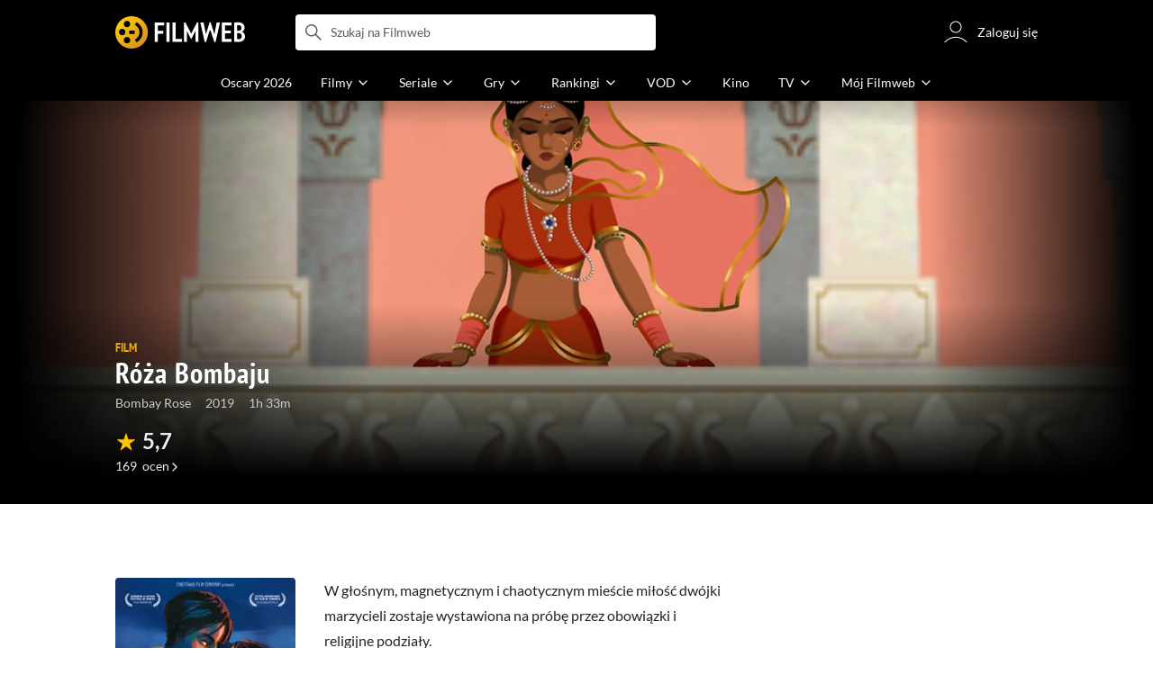

--- FILE ---
content_type: text/html;charset=utf-8
request_url: https://www.filmweb.pl/film/R%C3%B3%C5%BCa+Bombaju-2019-862613
body_size: 53103
content:
<!doctype html><html lang="pl"><head><title>R&oacute;ża Bombaju (2019) - Filmweb</title><meta name="title" content="R&oacute;ża Bombaju (2019) - Filmweb"><meta charset="utf-8"><meta name="theme-color" content="#000"><meta name="gwt:property" content="locale=pl"><meta name="distribution" content="global"><meta name="rating" content="general"><meta name="revisit-after" content="1 days"><meta name="y_key" content="8e4c5b0ce0c1cd43"><meta name="format-detection" content="telephone=no"><meta name="apple-itunes-app" content="app-id=1598329154"><meta name="viewport" content="width=device-width, initial-scale=1, maximum-scale=1, user-scalable=no, viewport-fit=cover"><meta name="google-site-verification" content="ZLPK2MG9lmQ5omofcUZwSObmWfyiTBQxrd0cCaYNuRo"><meta name="msapplication-starturl" content="/"><meta property="og:site_name" content="Filmweb"><meta property="fb:app_id" content="226887730845"><meta property="og:title" content="R&oacute;ża Bombaju | Film | 2019"><meta property="og:description" content="R&oacute;ża Bombaju (2019) Bombay Rose - W głośnym, magnetycznym i chaotycznym mieście miłość dw&oacute;jki marzycieli zostaje wystawiona na pr&oacute;bę przez obowiązki i religijne podziały."><meta property="og:type" content="video.movie"><meta property="og:url" content="https://www.filmweb.pl/film/R%C3%B3%C5%BCa+Bombaju-2019-862613"><meta property="og:image" content="https://fwcdn.pl/fpo/26/13/862613/7938089_1.3.jpg"><meta property="og:image:url" content="https://fwcdn.pl/fpo/26/13/862613/7938089_1.3.jpg"><meta property="og:image:secure_url" content="https://fwcdn.pl/fpo/26/13/862613/7938089_1.3.jpg"><meta property="og:image:type" content="image/jpeg"><meta property="og:image:width" content="500"><meta property="og:image:height" content="722"><meta property="og:image:alt" content="plakat - R&amp;oacute;ża Bombaju"><meta name="twitter:card" content="summary"><meta name="twitter:site" content="@Filmweb"><meta name="description" content="R&oacute;ża Bombaju (2019) Bombay Rose - W głośnym, magnetycznym i chaotycznym mieście miłość dw&oacute;jki marzycieli zostaje wystawiona na pr&oacute;bę przez obowiązki i religijne podziały."><meta name="referrer" content="strict-origin-when-cross-origin"><meta property="og:locale" content="pl_PL"><meta name="lasttime" content="23/01/2026 02:07"><meta name="referrer" content="strict-origin-when-cross-origin"><meta name="robots" content="all"><link rel="preconnect" href="https://fwcdn.pl"><link rel="preconnect" href="//fonts.googleapis.com"><link rel="preconnect" href="//fonts.gstatic.com"><link rel="preconnect" href="https://sdk.privacy-center.org" referrerpolicy="same-origin"><link rel="preconnect" href="https://www3.smartadserver.com" referrerpolicy="same-origin"><link rel="preconnect" href="https://pro.hit.gemius.pl" referrerpolicy="same-origin"><link rel="preconnect" href="https://collector-analytics.efigence.com" referrerpolicy="same-origin"><link rel="preconnect" href="https://connect.facebook.net" referrerpolicy="same-origin"><link rel="preconnect" href="https://www.facebook.com" referrerpolicy="same-origin"><link rel="preconnect" href="https://www.google-analytics.com" referrerpolicy="same-origin"><link rel="manifest" href="/manifest.json"><link rel="icon" href="https://fwcdn.pl/prt/static/images/fw/icons2/228x228.png" sizes="228x228"><link rel="shortcut icon" href="https://fwcdn.pl/prt/static/images/fw/icons2/228x228.png" sizes="228x228"><link rel="mask-icon" href="https://fwcdn.pl/prt/static/images/fw/icons2/filmweb-touchbar-icon.svg" color="#ECB014"><link rel="apple-touch-icon" href="https://fwcdn.pl/prt/static/images/fw/icons2/32x32.png" sizes="32x32"><link rel="apple-touch-icon" href="https://fwcdn.pl/prt/static/images/fw/icons2/60x60.png" sizes="60x60"><link rel="apple-touch-icon" href="https://fwcdn.pl/prt/static/images/fw/icons2/75x75.png" sizes="75x75"><link rel="apple-touch-icon" href="https://fwcdn.pl/prt/static/images/fw/icons2/120x120.png" sizes="120x120"><link rel="apple-touch-icon" href="https://fwcdn.pl/prt/static/images/fw/icons2/152x152.png" sizes="152x152"><link rel="apple-touch-icon" href="https://fwcdn.pl/prt/static/images/fw/icons2/192x192.png" sizes="192x192"><link rel="apple-touch-icon" href="https://fwcdn.pl/prt/static/images/fw/icons2/256x256.png" sizes="256x256"><link rel="apple-touch-icon" href="https://fwcdn.pl/prt/static/images/fw/icons2/512x512.png" sizes="512x512"><link rel="shortcut icon" type="image/x-icon" href="https://fwcdn.pl/prt/static/images/fw/icons2/fw-favicons.ico" sizes="16x16 24x24 32x32 48x48 64x64"><link rel="bookmark icon" type="image/x-icon" href="https://fwcdn.pl/prt/static/images/fw/icons2/fw-favicons.ico" sizes="16x16 24x24 32x32 48x48 64x64"><link href="https://fwcdn.pl/front/ogfx/opensearch/portal.xml" title="Filmweb.pl" type="application/opensearchdescription+xml" rel="search"><link href="https://fwcdn.pl/front/ogfx/opensearch/films.xml" title="Filmweb.pl - Filmy" type="application/opensearchdescription+xml" rel="search"><link href="https://fwcdn.pl/front/ogfx/opensearch/people.xml" title="Filmweb.pl - Ludzie filmu" type="application/opensearchdescription+xml" rel="search"><link rel="preload" href="//pro.hit.gemius.pl/xgemius.js" as="script" referrerpolicy="same-origin"><link rel="preload" href="//ced.sascdn.com/tag/2114/smart.js" as="script" referrerpolicy="same-origin"><link rel="preload" href="https://fwcdn.pl/front/assets/LatoRegular.woff2" as="font" type="font/woff2" crossorigin="anonymous"><link rel="preload" href="https://fwcdn.pl/front/assets/LatoBold.woff2" as="font" type="font/woff2" crossorigin="anonymous"><link rel="preload" href="https://fwcdn.pl/front/assets/PTSansNarrow.woff2" as="font" type="font/woff2" crossorigin="anonymous"><link rel="preload" href="https://fwcdn.pl/front/assets/PTSansNarrowBold.woff2" as="font" type="font/woff2" crossorigin="anonymous"><link rel="preload" href="https://www.filmweb.pl/api/v1/ads/targeted" as="fetch"><link rel="preload" href="https://www.filmweb.pl/api/v1/vod/providers/list" as="fetch"><link rel="canonical" href="https://www.filmweb.pl/film/R%C3%B3%C5%BCa+Bombaju-2019-862613"><script>
    (function (a) {

        if (/(android|bb\d+|meego).+mobile|avantgo|bada\/|blackberry|blazer|compal|elaine|fennec|hiptop|iemobile|ip(hone|od)|iris|kindle|lge |maemo|midp|mmp|mobile.+firefox|netfront|opera m(ob|in)i|palm( os)?|phone|p(ixi|re)\/|plucker|pocket|psp|series(4|6)0|symbian|treo|up\.(browser|link)|vodafone|wap|windows ce|xda|xiino/i.test(a) || /1207|6310|6590|3gso|4thp|50[1-6]i|770s|802s|a wa|abac|ac(er|oo|s\-)|ai(ko|rn)|al(av|ca|co)|amoi|an(ex|ny|yw)|aptu|ar(ch|go)|as(te|us)|attw|au(di|\-m|r |s )|avan|be(ck|ll|nq)|bi(lb|rd)|bl(ac|az)|br(e|v)w|bumb|bw\-(n|u)|c55\/|capi|ccwa|cdm\-|cell|chtm|cldc|cmd\-|co(mp|nd)|craw|da(it|ll|ng)|dbte|dc\-s|devi|dica|dmob|do(c|p)o|ds(12|\-d)|el(49|ai)|em(l2|ul)|er(ic|k0)|esl8|ez([4-7]0|os|wa|ze)|fetc|fly(\-|_)|g1 u|g560|gene|gf\-5|g\-mo|go(\.w|od)|gr(ad|un)|haie|hcit|hd\-(m|p|t)|hei\-|hi(pt|ta)|hp( i|ip)|hs\-c|ht(c(\-| |_|a|g|p|s|t)|tp)|hu(aw|tc)|i\-(20|go|ma)|i230|iac( |\-|\/)|ibro|idea|ig01|ikom|im1k|inno|ipaq|iris|ja(t|v)a|jbro|jemu|jigs|kddi|keji|kgt( |\/)|klon|kpt |kwc\-|kyo(c|k)|le(no|xi)|lg( g|\/(k|l|u)|50|54|\-[a-w])|libw|lynx|m1\-w|m3ga|m50\/|ma(te|ui|xo)|mc(01|21|ca)|m\-cr|me(rc|ri)|mi(o8|oa|ts)|mmef|mo(01|02|bi|de|do|t(\-| |o|v)|zz)|mt(50|p1|v )|mwbp|mywa|n10[0-2]|n20[2-3]|n30(0|2)|n50(0|2|5)|n7(0(0|1)|10)|ne((c|m)\-|on|tf|wf|wg|wt)|nok(6|i)|nzph|o2im|op(ti|wv)|oran|owg1|p800|pan(a|d|t)|pdxg|pg(13|\-([1-8]|c))|phil|pire|pl(ay|uc)|pn\-2|po(ck|rt|se)|prox|psio|pt\-g|qa\-a|qc(07|12|21|32|60|\-[2-7]|i\-)|qtek|r380|r600|raks|rim9|ro(ve|zo)|s55\/|sa(ge|ma|mm|ms|ny|va)|sc(01|h\-|oo|p\-)|sdk\/|se(c(\-|0|1)|47|mc|nd|ri)|sgh\-|shar|sie(\-|m)|sk\-0|sl(45|id)|sm(al|ar|b3|it|t5)|so(ft|ny)|sp(01|h\-|v\-|v )|sy(01|mb)|t2(18|50)|t6(00|10|18)|ta(gt|lk)|tcl\-|tdg\-|tel(i|m)|tim\-|t\-mo|to(pl|sh)|ts(70|m\-|m3|m5)|tx\-9|up(\.b|g1|si)|utst|v400|v750|veri|vi(rg|te)|vk(40|5[0-3]|\-v)|vm40|voda|vulc|vx(52|53|60|61|70|80|81|83|85|98)|w3c(\-| )|webc|whit|wi(g |nc|nw)|wmlb|wonu|x700|yas\-|your|zeto|zte\-/i.test(a.substr(0, 4))) {
            window.isMobile = true;
        } else {
            window.isMobile = false;
        }

    })(navigator.userAgent || navigator.vendor || window.opera);

</script><script data-type="globals">
    window.globals ||= {
        module: {},
        settings: {
            gdpr: {
                didomiConsentManager: true
            }
        },
        performance: {
            startTime: performance.now()
        },
    }

    window.globals.page = {
        name: "filmMain",
        smartPageId: 728926,
    };

    window.globals.page.entity = { "name" : "film", "id": 862613, "type": "film" };                                                
</script><script data-type="globals">    window.IRI ||= {};
    window.IRI.paths ||= {};
    window.IRI.paths.api = 'https://www.filmweb.pl/api/v1';
    window.ENV = 'production';

    var canonical = 'https://www.filmweb.pl/film/R%C3%B3%C5%BCa+Bombaju-2019-862613';</script><script src="https://fwcdn.pl/front/assets/BnyXs7St_004.js" crossorigin></script><script src="https://fwcdn.pl/front/assets/PqTprxeZ_004.js" crossorigin></script><script type="text/javascript">
    window.gdprAppliesGlobally=true;(function(){function a(e){if(!window.frames[e]){if(document.body&&document.body.firstChild){var t=document.body;var n=document.createElement("iframe");n.style.display="none";n.name=e;n.title=e;t.insertBefore(n,t.firstChild)}
    else{setTimeout(function(){a(e)},5)}}}function e(n,r,o,c,s){function e(e,t,n,a){if(typeof n!=="function"){return}if(!window[r]){window[r]=[]}var i=false;if(s){i=s(e,t,n)}if(!i){window[r].push({command:e,parameter:t,callback:n,version:a})}}e.stub=true;function t(a){if(!window[n]||window[n].stub!==true){return}if(!a.data){return}
    var i=typeof a.data==="string";var e;try{e=i?JSON.parse(a.data):a.data}catch(t){return}if(e[o]){var r=e[o];window[n](r.command,r.parameter,function(e,t){var n={};n[c]={returnValue:e,success:t,callId:r.callId};a.source.postMessage(i?JSON.stringify(n):n,"*")},r.version)}}
    if(typeof window[n]!=="function"){window[n]=e;if(window.addEventListener){window.addEventListener("message",t,false)}else{window.attachEvent("onmessage",t)}}}e("__tcfapi","__tcfapiBuffer","__tcfapiCall","__tcfapiReturn");a("__tcfapiLocator");(function(e,tgt){
    var t=document.createElement("script");t.id="spcloader";t.type="text/javascript";t.async=true;t.src="https://sdk.privacy-center.org/"+e+"/loader.js?target_type=notice&target="+tgt;t.charset="utf-8";var n=document.getElementsByTagName("script")[0];n.parentNode.insertBefore(t,n)})("ab1262c8-61e7-44b9-becc-6a6b50a75aca","3akHRQcV")})();
</script><script>
        window.canRunOverlays = new Promise(resolve => {
            window.canRunOverlaysResolve = resolve;
        });

        window.rodo.waitForConsent().then(function(){
            Promise.all([window.rodo.checkIsDidomiConsent('c:webankieta-FtNkbRBG'), window.canRunOverlays]).then((([consent, overlay]) => {
                if (document.cookie.includes('_fwuser_logged=') ) {
                    if (consent && overlay) {
                        !function(e,t,n,o,a){var c=e.Startquestion=e.Startquestion||{};c.invoked?e.console&&console.warn&&console.warn("Startquestion snippet included twice."):(c.invoked=!0,c.queue=[],c.call=function(){c.queue.push(Array.prototype.slice.call(arguments))},(e=t.createElement("script")).type="text/javascript",e.async=!0,e.src=n,(t=t.getElementsByTagName("script")[0]).parentNode.insertBefore(e,t),c.call({type:"load",config:{key:o,lang:a}}))}(window,document,'https://library.startquestion.com/current/startquestion.js','79a82413-513b-439f-a0ef-0a33991a0dd4','pl');
                    }
                }
            }));
        });
    </script><script src="https://fwcdn.pl/front/assets/CARW8CyV_004.js" crossorigin></script><script src="https://fwcdn.pl/front/assets/DPWpPnMn_004.js" crossorigin></script><script src="https://fwcdn.pl/front/assets/k6vUihtT_004.js" crossorigin></script><script src="https://fwcdn.pl/front/assets/Gdqzb27O_004.js" crossorigin></script><script>
            window.globals.module["KeywordsModule"] = new Promise((resolve) => {
                window.globals.module["resolveKeywordsModule"] = resolve;
            });
        </script><link rel="stylesheet" href="https://fwcdn.pl/front/assets/D4MXxT0s_004.css" type="text/css" crossorigin/><script src="https://fwcdn.pl/front/assets/UvBGM-mD_004.js" type="module" async crossorigin></script><script type="text/javascript">
    var gemius_identifier = '.KtArbS4a2t3caNx6E27asSZDfXyF_d4HMDEcK4J.nb.v7';
    var gemius_use_cmp = true;
    var gemius_extraparameters = new Array(`logged=${ document.cookie.includes('_fwuser_logged=') }`);

    // lines below shouldn't be edited
    function gemius_pending(i) {
        window[i] = window[i] || function () {
            var x = window[i + '_pdata'] = window[i + '_pdata'] || [];
            x[x.length] = arguments;
        };
    }

    gemius_pending('gemius_hit');
    gemius_pending('gemius_cmd');
    gemius_pending('gemius_event');
    gemius_pending('pp_gemius_hit');
    gemius_pending('pp_gemius_event');
</script><script type="didomi/javascript" data-vendor="iab:328">
            <!--//--><![CDATA[//><!--
            (function (d, t) {
                try {
                    var gt = d.createElement(t), s = d.getElementsByTagName(t)[0],
                        l = 'http' + ((location.protocol == 'https:') ? 's' : '');
                    gt.setAttribute('async', 'async');
                    gt.setAttribute('referrerpolicy', 'same-origin');
                    gt.src = l + '://pro.hit.gemius.pl/xgemius.js';
                    s.parentNode.insertBefore(gt, s);
                } catch (e) {
                }
            })(document, 'script');
            //--><!]]>
        </script><script>
    window.logout = async function(target) {
        if (document.cookie.indexOf('_fwuser_logged=') === -1) {
            console.warn("user not logged in");
            return;
        }

        if (this.isInProgress) return;

                document.cookie.split(";").forEach((c) => {
            document.cookie = c.replace(/^ +/, "").replace(/=.*/, "=;expires=" + new Date().toUTCString() + ";path=/");
        });

        this.isInProgress = true;
        console.log('logout | action performed');

        fetch('https://www.filmweb.pl/api/v1/logout', {
            method: 'POST',
            credentials: 'include'
        }).then(() => {
            if (target) {
                document.location = target;
            } else {
                window.location.reload();
            }
        }).catch(error => {
            console.error(error);
            setTimeout(()=> {
                window.location.reload();
            }, 3000);
        });
    }
</script><script data-type="globals">
    (function (IRI) {

        document.documentElement.classList.add('js');
        window.isMobile ? document.documentElement.classList.add('mobile') : null;

        IRI.globals = IRI.globals || {};
        IRI.globals.locale = 'pl_PL';
                IRI.globals.isMobile = window.isMobile;         IRI.globals.isIphone = /iPhone/.test(navigator.userAgent) && !window.MSStream;
        IRI.globals.isAndroid = /Android/.test(navigator.userAgent);
        IRI.globals.smartSiteId = window.isMobile ? 118165 : 118159;
        IRI.globals.smartPageId = 728926;
        IRI.globals.pageId = "filmMain";

                    if (window.location.pathname.indexOf('/iri-admin') >= 0 || window.location.pathname.indexOf('/pepsi') === 0) {
                window.IRI_DA = true;             }
        
        
        
                
                 
        window.linkableIdForSmartSection = 'filmMain_film';

                
        IRI.globals.smartPageId = Number(728538);
    })(window.IRI = window.IRI || {});
</script><div data-asset="cover-photo"><style>.page[data-linkable="filmMain"] .filmCoverSection__wrapper{display:flex;position:relative;flex-direction:column;justify-content:flex-end;background:#000}.page[data-linkable="filmMain"] .filmCoverSection__bg{position:absolute;top:0;left:50%;width:100%;max-width:78rem;transform:translate(-50%,0);background-position-x:center;background-position-y:top;background-repeat:no-repeat;background-color:#000;background-size:cover}.page[data-linkable="filmMain"] .filmCoverSection__bg::before{content:'';position:absolute;inset:0;width:100%;max-width:78rem;height:100%;background:linear-gradient(to bottom,rgba(0,0,0,0.72),rgba(0,0,0,0) 5.375rem,rgba(0,0,0,0) 4rem,rgba(0,0,0,1))}@media screen and (min-width:768px){.page[data-linkable="filmMain"] .filmCoverSection__bg::before{content:'';inset:0;height:100%;background:linear-gradient(180deg,rgba(0,0,0,1),rgba(0,0,0,0.001) 26.7%,rgba(0,0,0,0.001) 64%,rgba(0,0,0,1) 100%),linear-gradient(90deg,rgba(0,0,0,1),rgba(0,0,0,0.001) 32%,rgba(0,0,0,0) 81.41%,rgba(0,0,0,1) 100%)}}.site__content+.page[data-linkable] .filmCoverSection,.page[data-linkable]+.page[data-linkable] .filmCoverSection{overflow:hidden}</style><script>
    window.globals.module.WaitingModule.runWhenReady('PAGE', () => {
                    document.querySelector('.page[data-linkable="filmMain"]').classList.add('coverPhoto');
            (function (page) {
                page.coverPhotoEditor = '';
            })(IRI.globals.page = IRI.globals.page || {});

            });
</script><link rel="preload" href="https://fwcdn.pl/fph/26/13/862613/983832_2.6.jpg" as="image" imagesrcset="https://fwcdn.pl/fph/26/13/862613/983832_2.6.jpg 1x, https://fwcdn.pl/fph/26/13/862613/983832_2.7.jpg 2x" media="(min-width: 768px)"><link rel="preload" href="https://fwcdn.pl/fcp/26/13/862613/17202.0.jpg" as="image" imagesrcset="https://fwcdn.pl/fcp/26/13/862613/17202.0.jpg 1x, https://fwcdn.pl/fcp/26/13/862613/17202.1.jpg 2x" media="(max-width: 768px)"><style>.page[data-linkable="filmMain"] .filmCoverSection__coverPhoto .filmCoverSection__bg{background-image:url(https://fwcdn.pl/fcp/26/13/862613/17202.0.jpg);background-image:-webkit-image-set(url(https://fwcdn.pl/fcp/26/13/862613/17202.0.jpg) 1x,url(https://fwcdn.pl/fcp/26/13/862613/17202.1.jpg) 2x)}@media screen and (max-width:768px){.page[data-linkable="filmMain"].coverPhoto--episode .filmCoverSection__coverPhoto .filmCoverSection__bg{background-position-y:50%}}@media screen and (min-width:768px){.page[data-linkable="filmMain"] .filmCoverSection__coverPhoto .filmCoverSection__bg{background-image:url(https://fwcdn.pl/fph/26/13/862613/983832_2.6.jpg);background-image:-webkit-image-set(url(https://fwcdn.pl/fph/26/13/862613/983832_2.6.jpg) 1x,url(https://fwcdn.pl/fph/26/13/862613/983832_2.7.jpg) 2x);background-position-y:0 !important}}</style><style>.page[data-linkable="filmMain"] .filmCoverSection__wrapper{min-height:21.5rem;padding-top:12rem;padding-bottom:1rem;margin-top:-3.5rem}.page[data-linkable="filmMain"].noCoverPhoto .filmCoverSection__wrapper{padding-top:7rem}.page[data-linkable="episodeMain"].noCoverPhoto .filmCoverSection__wrapper{padding-top:0}.page[data-linkable="filmMain"] .filmCoverSection__bg{height:21.5rem}.page[data-linkable="filmMain"].noCoverPhoto .filmCoverSection__bg{height:15.25rem}.page[data-linkable="filmMain"] .filmCoverSection__posterLink{width:5.4375rem;height:7.125rem;margin-left:0}.page[data-linkable="filmMain"] .filmCoverSection__buttons{top:4.375rem}@media screen and (min-width:768px){.page[data-linkable="filmMain"] .filmCoverSection__wrapper{min-height:22.5rem;padding-bottom:2rem}}@media screen and (min-width:1152px){.page[data-linkable="filmMain"] .filmCoverSection__wrapper{margin-top:-7rem;padding-top:7.8125rem}.page[data-linkable="filmMain"] .filmCoverSection__wrapper{min-height:35rem;padding-top:20.375rem}.page[data-linkable="filmMain"] .filmCoverSection__bg{height:33rem;background-size:cover}}@media screen and (min-width:768px){.page[data-linkable="filmMain"] .filmCoverSection__wrapper{min-height:30.125rem}}@media screen and (min-width:1152px){.page[data-linkable="filmMain"] .filmCoverSection__wrapper{min-height:35rem;padding-top:20.375rem}.page[data-linkable="filmMain"] .filmCoverSection__bg{height:33rem;background-size:cover}.page[data-linkable="filmMain"] .filmCoverSection__bg::before{height:33rem}.page[data-linkable="filmMain"] .filmCoverSection__buttons{top:8rem}}</style></div><script>
    window.globals.module.WaitingModule.setPartLoaded('HTML_HEAD');
</script> <script type="application/javascript">
    window.env = window.ENV = 'production';
    window.publicPath = 'https://fwcdn.pl/front/';
</script><link rel="stylesheet" href="https://fwcdn.pl/front/assets/DE7T7UQc_004.css" type="text/css" crossorigin><link rel="stylesheet" href="https://fwcdn.pl/front/assets/Bx3SUFM3_004.css" type="text/css" crossorigin><link rel="stylesheet" href="https://fwcdn.pl/front/assets/lQq0dts0_004.css" type="text/css" crossorigin><link rel="stylesheet" href="https://fwcdn.pl/front/assets/DtbU_xVK_004.css" type="text/css" crossorigin><link rel="stylesheet" href="https://fwcdn.pl/front/assets/Y3Rw3xtF_004.css" type="text/css" crossorigin><link rel="stylesheet" href="https://fwcdn.pl/front/assets/B4iWt0ky_004.css" type="text/css" crossorigin><link rel="stylesheet" href="https://fwcdn.pl/front/assets/BJERiOEs_004.css" type="text/css" crossorigin><link rel="stylesheet" href="https://fwcdn.pl/front/assets/C6I0iHRr_004.css" type="text/css" crossorigin><link rel="stylesheet" href="https://fwcdn.pl/front/assets/nhnztZTB_004.css" type="text/css" crossorigin><link rel="stylesheet" href="https://fwcdn.pl/front/assets/BiiqO39m_004.css" type="text/css" crossorigin><link rel="stylesheet" href="https://fwcdn.pl/front/assets/B7AQfTro_004.css" type="text/css" crossorigin><link rel="stylesheet" href="https://fwcdn.pl/front/assets/nP-QapA6_004.css" type="text/css" crossorigin><link rel="stylesheet" href="https://fwcdn.pl/front/assets/Dk4QcYDq_004.css" type="text/css" crossorigin><link rel="stylesheet" href="https://fwcdn.pl/front/assets/BaOkxXhY_004.css" type="text/css" crossorigin><link rel="stylesheet" href="https://fwcdn.pl/front/assets/BwjzeUjN_004.css" type="text/css" crossorigin><link rel="stylesheet" href="https://fwcdn.pl/front/assets/hgd4GPkN_004.css" type="text/css" crossorigin><link rel="stylesheet" href="https://fwcdn.pl/front/assets/C7HnTL98_004.css" type="text/css" crossorigin><link rel="stylesheet" href="https://fwcdn.pl/front/assets/BbFi_H4x_004.css" type="text/css" crossorigin><link rel="stylesheet" href="https://fwcdn.pl/front/assets/CnY0VRPW_004.css" type="text/css" crossorigin><link rel="stylesheet" href="https://fwcdn.pl/front/assets/CaMqU2LN_004.css" type="text/css" crossorigin><link rel="stylesheet" href="https://fwcdn.pl/front/assets/Y3Rw3xtF_004.css" type="text/css" crossorigin><link rel="stylesheet" href="https://fwcdn.pl/front/assets/ByaWRxV8_004.css" type="text/css" crossorigin><link rel="stylesheet" href="https://fwcdn.pl/front/assets/w-KHzlHl_004.css" type="text/css" crossorigin><link rel="stylesheet" href="https://fwcdn.pl/front/assets/Bkpm0j4Z_004.css" type="text/css" crossorigin><link rel="stylesheet" href="https://fwcdn.pl/front/assets/B7AQfTro_004.css" type="text/css" crossorigin><link rel="stylesheet" href="https://fwcdn.pl/front/assets/BadGfK7e_004.css" type="text/css" crossorigin><link rel="stylesheet" href="https://fwcdn.pl/front/assets/B7AQfTro_004.css" type="text/css" crossorigin><link rel="stylesheet" href="https://fwcdn.pl/front/assets/J2XnD2pm_004.css" type="text/css" crossorigin><link rel="stylesheet" href="https://fwcdn.pl/front/assets/uiMffxMP_004.css" type="text/css" crossorigin><link rel="stylesheet" href="https://fwcdn.pl/front/assets/BY4nN1Lf_004.css" type="text/css" crossorigin><link rel="stylesheet" href="https://fwcdn.pl/front/assets/B7AQfTro_004.css" type="text/css" crossorigin><link rel="stylesheet" href="https://fwcdn.pl/front/assets/Dk4QcYDq_004.css" type="text/css" crossorigin><link rel="stylesheet" href="https://fwcdn.pl/front/assets/BwjzeUjN_004.css" type="text/css" crossorigin><link rel="stylesheet" href="https://fwcdn.pl/front/assets/Cm9O2Hec_004.css" type="text/css" crossorigin><link rel="stylesheet" href="https://fwcdn.pl/front/assets/Hcj0c53k_004.css" type="text/css" crossorigin><link rel="stylesheet" href="https://fwcdn.pl/front/assets/Cu_Ax8dL_004.css" type="text/css" crossorigin><link rel="stylesheet" href="https://fwcdn.pl/front/assets/B6hCFzON_004.css" type="text/css" crossorigin><link rel="stylesheet" href="https://fwcdn.pl/front/assets/B7AQfTro_004.css" type="text/css" crossorigin><link rel="stylesheet" href="https://fwcdn.pl/front/assets/D__cbHv-_004.css" type="text/css" crossorigin><link rel="stylesheet" href="https://fwcdn.pl/front/assets/DsonE_i-_004.css" type="text/css" crossorigin><link rel="stylesheet" href="https://fwcdn.pl/front/assets/BDwmc0Df_004.css" type="text/css" crossorigin><link rel="stylesheet" href="https://fwcdn.pl/front/assets/fBAKfuKX_004.css" type="text/css" crossorigin><link rel="stylesheet" href="https://fwcdn.pl/front/assets/NAVyQRq0_004.css" type="text/css" crossorigin><link rel="stylesheet" href="https://fwcdn.pl/front/assets/BQMhDTrb_004.css" type="text/css" crossorigin><link rel="stylesheet" href="https://fwcdn.pl/front/assets/Cbl2WhD8_004.css" type="text/css" crossorigin><link rel="stylesheet" href="https://fwcdn.pl/front/assets/qw1BQUw3_004.css" type="text/css" crossorigin><link rel="stylesheet" href="https://fwcdn.pl/front/assets/8yQPuddl_004.css" type="text/css" crossorigin><link rel="stylesheet" href="https://fwcdn.pl/front/assets/BN82cQeH_004.css" type="text/css" crossorigin><link rel="stylesheet" href="https://fwcdn.pl/front/assets/BN-N8BC__004.css" type="text/css" crossorigin><link rel="stylesheet" href="https://fwcdn.pl/front/assets/y_yfXFdt_004.css" type="text/css" crossorigin><link rel="stylesheet" href="https://fwcdn.pl/front/assets/Y3Rw3xtF_004.css" type="text/css" crossorigin><link rel="stylesheet" href="https://fwcdn.pl/front/assets/DeULhwBo_004.css" type="text/css" crossorigin><link rel="stylesheet" href="https://fwcdn.pl/front/assets/CiO7AbWp_004.css" type="text/css" crossorigin><link rel="stylesheet" href="https://fwcdn.pl/front/assets/D4MXxT0s_004.css" type="text/css" crossorigin><link rel="stylesheet" href="https://fwcdn.pl/front/assets/B4LG37q__004.css" type="text/css" crossorigin><link rel="stylesheet" href="https://fwcdn.pl/front/assets/C8EpxtNX_004.css" type="text/css" crossorigin><link rel="stylesheet" href="https://fwcdn.pl/front/assets/CFARX4sI_004.css" type="text/css" crossorigin><link rel="stylesheet" href="https://fwcdn.pl/front/assets/6lZ_VMmg_004.css" type="text/css" crossorigin><link rel="stylesheet" href="https://fwcdn.pl/front/assets/B4iWt0ky_004.css" type="text/css" crossorigin><link rel="stylesheet" href="https://fwcdn.pl/front/assets/BJERiOEs_004.css" type="text/css" crossorigin><link rel="stylesheet" href="https://fwcdn.pl/front/assets/6Q8MbC0g_004.css" type="text/css" crossorigin><link rel="stylesheet" href="https://fwcdn.pl/front/assets/D4-Jsg8E_004.css" type="text/css" crossorigin><link rel="stylesheet" href="https://fwcdn.pl/front/assets/SmgGUXYL_004.css" type="text/css" crossorigin><link rel="stylesheet" href="https://fwcdn.pl/front/assets/C6I0iHRr_004.css" type="text/css" crossorigin><link rel="stylesheet" href="https://fwcdn.pl/front/assets/nhnztZTB_004.css" type="text/css" crossorigin><link rel="stylesheet" href="https://fwcdn.pl/front/assets/BdSFe1gy_004.css" type="text/css" crossorigin><link rel="stylesheet" href="https://fwcdn.pl/front/assets/BiiqO39m_004.css" type="text/css" crossorigin><link rel="stylesheet" href="https://fwcdn.pl/front/assets/BHRc38jp_004.css" type="text/css" crossorigin><link rel="stylesheet" href="https://fwcdn.pl/front/assets/DZhDP4lg_004.css" type="text/css" crossorigin><link rel="stylesheet" href="https://fwcdn.pl/front/assets/nP-QapA6_004.css" type="text/css" crossorigin><link rel="stylesheet" href="https://fwcdn.pl/front/assets/Bn3PdlsA_004.css" type="text/css" crossorigin><link rel="stylesheet" href="https://fwcdn.pl/front/assets/DJhAc1GO_004.css" type="text/css" crossorigin><link rel="stylesheet" href="https://fwcdn.pl/front/assets/BaOkxXhY_004.css" type="text/css" crossorigin><link rel="stylesheet" href="https://fwcdn.pl/front/assets/Cnzos7qn_004.css" type="text/css" crossorigin><link rel="stylesheet" href="https://fwcdn.pl/front/assets/DTpdZ3Lz_004.css" type="text/css" crossorigin><link rel="stylesheet" href="https://fwcdn.pl/front/assets/Cpi1xJoI_004.css" type="text/css" crossorigin><link rel="stylesheet" href="https://fwcdn.pl/front/assets/BIOfWix9_004.css" type="text/css" crossorigin><link rel="stylesheet" href="https://fwcdn.pl/front/assets/DdSEH_OA_004.css" type="text/css" crossorigin><link rel="stylesheet" href="https://fwcdn.pl/front/assets/bClX9Rev_004.css" type="text/css" crossorigin><link rel="stylesheet" href="https://fwcdn.pl/front/assets/C2gY4anj_004.css" type="text/css" crossorigin><link rel="stylesheet" href="https://fwcdn.pl/front/assets/BMvNZT-t_004.css" type="text/css" crossorigin><link rel="stylesheet" href="https://fwcdn.pl/front/assets/C9jYlQ7C_004.css" type="text/css" crossorigin><link rel="stylesheet" href="https://fwcdn.pl/front/assets/B_0hiL56_004.css" type="text/css" crossorigin><link rel="stylesheet" href="https://fwcdn.pl/front/assets/hgd4GPkN_004.css" type="text/css" crossorigin><script src="https://fwcdn.pl/front/assets/D9BqY0HB_004.js" type="module" crossorigin></script><script>
    (() => {
        let maxErrors = 10;
        const reportedErrors = [];

        const defaults = {
            code : 'frontend',
            url : document.URL,
            msg : '',
            data : {
                logged : document.cookie.includes('_fwuser_logged='),
                hasAdblock: window.hasAdblock || null,
                isMobile : !!window.isMobile
            },
            stacktrace : '',
            tag : 'frontend'
        };

        window.reportError = (errorConfig = {}, errorData = {}, limited = true) => {
            if (window.ENV === 'development') { return; }
            if (limited && maxErrors-- <= 0) { return; }

            const params = Object.assign({}, defaults, errorConfig);
            Object.assign(params.data, defaults.data, errorData);

            if (!reportedErrors.includes(params)) {
                reportedErrors.push(params);

                const http = new XMLHttpRequest();
                http.open("POST", "/report/error", true);
                http.setRequestHeader("Content-type", "application/json");
                http.send(JSON.stringify(params));
            }
        }
    })();

    (() => {
        function getErrorMessage(e) {
            if(e && e.stack) {
                return e.stack
            } else if (e && e.error && e.error.stack) {
                return e.error.stack
            } else {
                return 'null'
            }
        }

        if (!window.navigator.userAgent.match(/(MSIE|Trident|Googlebot)/)) {
            window.addEventListener('error', function(event) {
                reportError({
                    msg: event.message || '',
                    stacktrace: getErrorMessage(event),
                });
            });
        }
    })();
</script><script>
    var IRI_FULL_DOMAIN = 'https://www.filmweb.pl'; 
    window.webPushPublicKey = "BMfXgMXhzjJl70Tyzu8QEy_Tnp7-jnIENiXth6rb-qIWrBOImqVQO-zzJpOXJWE4uy5hHCJJ6fg6KoW0s-Bgs00";

    (function (IRI) {
        IRI.paths = IRI.paths || {};
        // IRI.paths.api = 'https://www.filmweb.pl/api/v1';
        // IRI.paths.api = 'https://www.filmweb.pl/api/v1';
        IRI.paths.domain = 'filmweb.pl';
        IRI.paths.cookieDomain = 'filmweb.pl';
        IRI.paths.repo = {
            news: 'https://fwcdn.pl/nph',// news
            oldNews: 'https://fwcdn.pl/onph',// old news
            quiz: 'https://fwcdn.pl/quiz',// quiz
            character: 'https://fwcdn.pl/cpo',// person
            world: 'https://fwcdn.pl/cwpo',// world
            p: 'https://fwcdn.pl/ppo',// person
            f: 'https://fwcdn.pl/fpo',// film
            s: 'https://fwcdn.pl/fpo',// serial
            g: 'https://fwcdn.pl/fpo',// game
            a: 'https://fwcdn.pl/award',// award
            u: 'https://fwcdn.pl/user', // user
            photo: 'https://fwcdn.pl/fph',
            vod: 'https://fwcdn.pl/vodp',
            transcoded: 'https://fwcdn.pl/video',
            webVideo: 'https://fwcdn.pl/webv',
        };
        IRI.paths.WelcomeScreen = "https://fwcdn.pl/front/assets/DHMjH_ox_004.js";

        IRI.paths.fullDomain = IRI_FULL_DOMAIN;         IRI.paths.pathPrefix = "";
                IRI.paths.channelIcoPathBase = 'https://fwcdn.pl/chan';
        IRI.paths.assistant = '/ajax/assistant';
        IRI.paths.assistantAll = '/ajax/assistant-all';
        IRI.paths.notifications = '/ajax/notifications';
        IRI.paths.userView = '/user/__userName__';
        IRI.paths.settings = '/settings';
        IRI.paths.settingsAvatar = '/settings/avatar';
        IRI.paths.login = {
            google: '/login',
        };
        IRI.paths.logout = '/logout';

        IRI.paths.discountCenterPage = '/discounts';
        IRI.paths.plusLandingPage = '/plus';

            IRI.paths.gwt = 'https://fwcdn.pl/gwt';

            IRI.paths.userPlug = 'https://fwcdn.pl/front/ogfx/beta/ic/plugs/v01/user_plug.svg';
        IRI.paths.userPlugs = {
            M: 'https://fwcdn.pl/front/ogfx/avatars/male.svg',
            F: 'https://fwcdn.pl/front/ogfx/avatars/female.svg',
            X: 'https://fwcdn.pl/front/ogfx/avatars/asexual.svg',
        }

        IRI.paths.defaultPlug = 'https://fwcdn.pl/front/ogfx/beta/ic/plugs/v01/plug.svg';
        IRI.paths.whitePlug = 'https://fwcdn.pl/front/ogfx/beta/ic/plugs/v01/plug-white.svg';

        IRI.paths.notificationEventsMarkRead = '/ajax/notifications/markRead';

        IRI.paths.gfx = 'https://fwcdn.pl/front/ogfx';

        IRI.globals.fbConnectAppId = '226887730845';

                IRI.env = "PRODUCTION";

        if (['activatePage', 'resetPasswordPageNew'].includes(IRI.globals.pageId)) {
            localStorage.removeItem('cache_logged_info');
        }

        // IRI._loggedInfo = null;
        (function(loggedInfoString) {
            if (loggedInfoString && document.cookie.indexOf('_fwuser_logged=') >= 0) {
                IRI._loggedInfo = JSON.parse(loggedInfoString);

                if (IRI._loggedInfo?.photo) {
                    IRI._loggedAvatar = IRI.paths.repo.u + IRI._loggedInfo.photo.sourcePath.replace('$', '2');
                } else if (IRI._loggedInfo?.facebookId) {
                    IRI._loggedAvatar = 'https://graph.facebook.com/' + IRI._loggedInfo.facebookId + '/picture?width=150&height=150';
                } else {
                    // IRI._loggedAvatar = IRI.paths.userPlugs[IRI._loggedInfo?.personalData?.sex || 'X'];
                    IRI._loggedAvatar = 'https://fwcdn.pl/front/ogfx/t.gif';
                }

                // document.write('<link rel="preload" href="' + IRI._loggedAvatar + '" as="image">');
            }
        })(localStorage.getItem('cache_logged_info'));
    })(window.IRI || {});

        var sas = sas || {};
    sas.cmd = sas.cmd || [];



                                                                                                                                                                                                                                                                                                                        

</script><script>
            window.globals.module["CSAModule"] = new Promise((resolve) => {
                window.globals.module["resolveCSAModule"] = resolve;
            });
        </script><script src="https://fwcdn.pl/front/assets/DWzwoF2b_004.js" type="module" async crossorigin></script><script>
    /** @deprecated instead of await IRI.csa use await (await window.globals.module.CSAModule).state */
    window.IRI ||= {};
    window.IRI.csa = (async () => (await window.globals.module.CSAModule).state)();
</script><script>
            window.globals.module["AdsRichContentModule"] = new Promise((resolve) => {
                window.globals.module["resolveAdsRichContentModule"] = resolve;
            });
        </script><script src="https://fwcdn.pl/front/assets/DpU9Zc46_004.js" type="module" async crossorigin></script><script>
            window.globals.module["RichContentModule"] = new Promise((resolve) => {
                window.globals.module["resolveRichContentModule"] = resolve;
            });
        </script><script src="https://fwcdn.pl/front/assets/BovNF8zM_004.js" type="module" async crossorigin></script><script>
    "use strict";

(function (IRI) {
    IRI.globals = IRI.globals || {};
    IRI.utils = IRI.utils || {};

    IRI.overlays = [];

    IRI.source ||= new Map();
    IRI.setSource = (key, value) => IRI.source.set(key, value);
})(window.IRI ||= {});

(function () {
    IRI.globals.pageAccessedByReload = (() => {
        try {
            return (
                (window.performance.navigation && window.performance.navigation.type === 1) ||
                window.performance
                    .getEntriesByType('navigation')
                    .map((nav) => nav.type)
                    .includes('reload')
            );
        } catch (e) {
            return true;
        }
    })();

    let prefixesToClean;

    if (document.cookie.indexOf('XSRF-TOKEN=') < 0) {
        prefixesToClean = ['logged', 'labile'];
    } else if (IRI.globals.pageAccessedByReload) {
        prefixesToClean = ['labile'];
    }

    if (prefixesToClean) {
        Object.keys(localStorage).forEach((key) => {
            if (prefixesToClean.indexOf(key.split('_')[0]) >= 0) {
                localStorage.removeItem(key);
            }
        });
    }
})();
</script><script>
    (() => {
        const id = parseInt(window.globals.module.StorageModule.getCookie("fupi"));

        if (isNaN(id) || id < 0 || id > 99) {
            const NEXT_YEAR = new Date();
            NEXT_YEAR.setDate(NEXT_YEAR.getDate() + 365);

            window.globals.module.StorageModule.setCookie(
                "fupi",
                Math.floor(Math.random() * 100).toString(),
                "/",
                NEXT_YEAR
            );
        }
    })()
</script><script type="didomi/javascript" data-purposes="cookies">
        (function(c,l,a,r,i,t,y){
            c[a]=c[a]||function(){(c[a].q=c[a].q||[]).push(arguments)};
            t=l.createElement(r);t.async=1;t.src="https://www.clarity.ms/tag/"+i;
            y=l.getElementsByTagName(r)[0];y.parentNode.insertBefore(t,y);
        })(window, document, "clarity", "script", "fv1x2u44u0");
    </script><script src="https://fwcdn.pl/front/assets/DvT9p1y4_004.js" crossorigin></script><script>
            window.globals.module["SmartModule"] = new Promise((resolve) => {
                window.globals.module["resolveSmartModule"] = resolve;
            });
        </script><script src="https://fwcdn.pl/front/assets/BMGMukCG_004.js" type="module" async crossorigin></script><script>
    window.globals.module.WaitingModule.setPartLoaded('ASSETS');
</script></head><svg xmlns="http://www.w3.org/2000/svg" style="display: none;" id="svgDefs"> <defs> <symbol id="eyeSolid" viewBox="0 0 32 32"> <path d="M7.197 9.455c2.23-1.861 5.194-3.455 8.804-3.455s6.574 1.594 8.804 3.455c2.228 1.86 3.763 4.018 4.533 5.238l0.024 0.039c0.161 0.255 0.308 0.487 0.385 0.821 0.061 0.265 0.061 0.629 0 0.894-0.077 0.334-0.224 0.567-0.385 0.821l-0.025 0.039c-0.77 1.22-2.305 3.378-4.533 5.238-2.23 1.861-5.194 3.455-8.804 3.455s-6.574-1.594-8.804-3.455c-2.228-1.86-3.763-4.018-4.534-5.238l-0.024-0.039c-0.161-0.255-0.308-0.487-0.385-0.821-0.061-0.265-0.061-0.629 0-0.894 0.077-0.334 0.224-0.567 0.385-0.821l0.024-0.039c0.77-1.22 2.305-3.378 4.534-5.238zM16 19.333c1.841 0 3.333-1.492 3.333-3.333s-1.492-3.333-3.333-3.333c-1.841 0-3.333 1.492-3.333 3.333s1.492 3.333 3.333 3.333z" fill="currentColor"></path> </symbol> <symbol id="arrowRight" viewBox="0 0 32 32"> <path d="M18 16l-7 7c-0.552 0.552-0.552 1.448 0 2v0c0.552 0.552 1.448 0.552 2 0l8.293-8.293c0.391-0.391 0.391-1.024 0-1.414l-8.293-8.293c-0.552-0.552-1.448-0.552-2 0v0c-0.552 0.552-0.552 1.448 0 2l7 7z" fill="currentColor"></path> </symbol> <symbol id="arrowDown" viewBox="0 0 32 32"> <path d="M16 18l-7-7c-0.552-0.552-1.448-0.552-2 0v0c-0.552 0.552-0.552 1.448 0 2l8.293 8.293c0.391 0.391 1.024 0.391 1.414 0l8.293-8.293c0.552-0.552 0.552-1.448 0-2v0c-0.552-0.552-1.448-0.552-2 0l-7 7z" fill="currentColor"></path> </symbol> <symbol id="starSolid" viewBox="0 0 32 32"> <path d="M15.765 22.909l-7.588 5.505c-0.179 0.13-0.429 0.090-0.559-0.089-0.075-0.104-0.096-0.237-0.057-0.358l2.891-8.917c0.053-0.165-0.005-0.345-0.145-0.447l-7.58-5.515c-0.179-0.13-0.218-0.38-0.088-0.559 0.075-0.103 0.195-0.165 0.323-0.165l9.374-0.006c0.173-0 0.326-0.112 0.38-0.276l2.903-8.914c0.068-0.21 0.294-0.325 0.504-0.256 0.122 0.040 0.217 0.135 0.256 0.256l2.903 8.914c0.054 0.165 0.207 0.276 0.38 0.276l9.374 0.006c0.221 0 0.4 0.179 0.4 0.4-0 0.128-0.061 0.248-0.165 0.323l-7.58 5.515c-0.14 0.102-0.199 0.282-0.145 0.447l2.891 8.917c0.068 0.21-0.047 0.436-0.257 0.504-0.122 0.039-0.255 0.018-0.358-0.057l-7.588-5.505c-0.14-0.102-0.33-0.102-0.47 0z" fill="currentColor"></path> </symbol> <symbol id="close" viewBox="0 0 32 32"> <path d="M7.166 7.166c0.221-0.221 0.58-0.221 0.801 0l8.033 8.033 8.033-8.033c0.221-0.221 0.58-0.221 0.801 0s0.221 0.58 0 0.801l-8.033 8.033 8.033 8.033c0.221 0.221 0.221 0.58 0 0.801s-0.58 0.221-0.801 0l-8.033-8.033-8.033 8.033c-0.221 0.221-0.58 0.221-0.801 0s-0.221-0.58 0-0.801l8.033-8.033-8.033-8.033c-0.221-0.221-0.221-0.58 0-0.801z" fill="currentColor"></path> </symbol> <symbol id="eye" viewBox="0 0 32 32"> <path d="M19.333 16c0 1.841-1.492 3.333-3.333 3.333s-3.333-1.492-3.333-3.333c0-1.841 1.492-3.333 3.333-3.333s3.333 1.492 3.333 3.333z" fill="currentColor"></path> <path d="M16.001 6c-3.609 0-6.574 1.594-8.804 3.455-2.228 1.86-3.763 4.018-4.534 5.238l-0.024 0.039c-0.161 0.255-0.308 0.487-0.385 0.821-0.061 0.265-0.061 0.629 0 0.894 0.077 0.334 0.224 0.567 0.385 0.821l0.024 0.039c0.77 1.22 2.305 3.378 4.534 5.238 2.23 1.861 5.194 3.455 8.804 3.455s6.574-1.594 8.804-3.455c2.228-1.86 3.763-4.018 4.533-5.238l0.025-0.039c0.161-0.255 0.308-0.487 0.385-0.821 0.061-0.265 0.061-0.629 0-0.894-0.077-0.334-0.224-0.567-0.385-0.821l-0.024-0.039c-0.77-1.22-2.305-3.378-4.533-5.238-2.23-1.861-5.194-3.455-8.804-3.455zM3.791 15.405c0.73-1.156 2.179-3.189 4.261-4.926 2.080-1.736 4.752-3.145 7.949-3.145s5.869 1.409 7.949 3.145c2.082 1.737 3.53 3.77 4.261 4.926 0.192 0.305 0.216 0.354 0.237 0.446 0.016 0.069 0.016 0.229 0 0.298-0.021 0.092-0.045 0.141-0.237 0.446-0.73 1.156-2.179 3.189-4.261 4.926-2.080 1.736-4.752 3.145-7.949 3.145s-5.869-1.409-7.949-3.145c-2.082-1.737-3.53-3.77-4.261-4.926-0.192-0.305-0.216-0.354-0.237-0.446-0.016-0.069-0.016-0.229 0-0.298 0.021-0.092 0.045-0.141 0.237-0.446z" fill="currentColor"></path> </symbol> <symbol id="settings" viewBox="0 0 32 32"> <path d="M24.299 12.715c0.119 0.175 0.318 0.284 0.531 0.285h0.17c1.657 0 3 1.343 3 3s-1.343 3-3 3h-0.086c-0.259 0.001-0.493 0.156-0.595 0.394-0.112 0.253-0.060 0.537 0.118 0.719l0.060 0.060c0.563 0.563 0.88 1.326 0.88 2.122s-0.317 1.56-0.879 2.122c-0.563 0.563-1.326 0.88-2.122 0.88s-1.56-0.317-2.122-0.879l-0.052-0.052c-0.19-0.186-0.474-0.237-0.727-0.126-0.238 0.102-0.393 0.336-0.394 0.591v0.17c0 1.657-1.343 3-3 3s-3-1.343-3-3c-0.006-0.333-0.175-0.569-0.484-0.685-0.243-0.107-0.527-0.056-0.709 0.122l-0.060 0.060c-0.563 0.563-1.326 0.88-2.123 0.88s-1.56-0.317-2.122-0.879c-0.563-0.563-0.88-1.326-0.88-2.122s0.317-1.56 0.879-2.122l0.052-0.052c0.186-0.19 0.237-0.474 0.126-0.727-0.102-0.238-0.336-0.393-0.591-0.394h-0.17c-1.657 0-3-1.343-3-3s1.343-3 3-3c0.333-0.006 0.569-0.175 0.685-0.484 0.107-0.243 0.056-0.527-0.122-0.709l-0.060-0.060c-0.563-0.563-0.88-1.326-0.88-2.123s0.317-1.56 0.879-2.122c0.563-0.563 1.326-0.88 2.122-0.88s1.56 0.317 2.122 0.879l0.052 0.052c0.19 0.186 0.474 0.237 0.717 0.13 0.064-0.028 0.131-0.050 0.199-0.064 0.175-0.119 0.284-0.318 0.285-0.531v-0.17c0-1.657 1.343-3 3-3s3 1.343 3 3v0.086c0.001 0.259 0.156 0.493 0.404 0.599 0.243 0.107 0.527 0.056 0.709-0.122l0.060-0.060c0.563-0.563 1.326-0.88 2.122-0.88s1.56 0.317 2.122 0.879c0.563 0.563 0.88 1.326 0.88 2.123s-0.317 1.56-0.879 2.122l-0.052 0.052c-0.186 0.19-0.237 0.474-0.13 0.717 0.028 0.064 0.050 0.131 0.064 0.199zM13.13 9.672c-0.945 0.331-2.005 0.101-2.737-0.614l-0.060-0.060c-0.188-0.188-0.442-0.293-0.707-0.293s-0.52 0.105-0.708 0.294c-0.188 0.188-0.293 0.442-0.293 0.707s0.105 0.52 0.294 0.708l0.068 0.068c0.758 0.774 0.967 1.932 0.554 2.864-0.376 1.021-1.337 1.709-2.449 1.735h-0.090c-0.552 0-1 0.448-1 1s0.448 1 1 1h0.174c1.056 0.004 2.009 0.635 2.421 1.596 0.437 0.991 0.228 2.149-0.538 2.931l-0.060 0.060c-0.188 0.188-0.293 0.442-0.293 0.707s0.105 0.52 0.294 0.708c0.188 0.188 0.442 0.293 0.707 0.293s0.52-0.105 0.708-0.294l0.068-0.068c0.774-0.758 1.932-0.967 2.864-0.554 1.021 0.376 1.709 1.337 1.735 2.449v0.090c0 0.552 0.448 1 1 1s1-0.448 1-1v-0.174c0.004-1.056 0.635-2.009 1.596-2.421 0.991-0.437 2.149-0.228 2.931 0.538l0.060 0.060c0.188 0.188 0.442 0.293 0.707 0.293s0.52-0.105 0.708-0.294c0.188-0.188 0.293-0.442 0.293-0.707s-0.105-0.52-0.294-0.708l-0.068-0.068c-0.758-0.774-0.967-1.932-0.53-2.923 0.412-0.961 1.365-1.592 2.425-1.596h0.090c0.552 0 1-0.448 1-1s-0.448-1-1-1h-0.174c-1.056-0.004-2.009-0.635-2.425-1.606-0.036-0.085-0.061-0.173-0.072-0.264-0.331-0.945-0.101-2.005 0.614-2.737l0.060-0.060c0.188-0.188 0.293-0.442 0.293-0.707s-0.105-0.52-0.294-0.708c-0.188-0.188-0.442-0.293-0.707-0.293s-0.52 0.105-0.708 0.294l-0.068 0.068c-0.774 0.758-1.932 0.967-2.913 0.534-0.971-0.416-1.602-1.369-1.606-2.429v-0.090c0-0.552-0.448-1-1-1s-1 0.448-1 1v0.174c-0.004 1.056-0.635 2.009-1.606 2.425-0.085 0.036-0.173 0.061-0.264 0.072zM16 20c-2.209 0-4-1.791-4-4s1.791-4 4-4c2.209 0 4 1.791 4 4s-1.791 4-4 4zM16 18c1.105 0 2-0.895 2-2s-0.895-2-2-2c-1.105 0-2 0.895-2 2s0.895 2 2 2z" fill="currentColor"></path> </symbol> <symbol id="pen" viewBox="0 0 32 32"> <path d="M5.2 28c-0.663 0-1.2-0.451-1.2-1.008s0.537-1.008 1.2-1.008h21.6c0.663 0 1.2 0.451 1.2 1.008s-0.537 1.008-1.2 1.008h-21.6zM18.202 4.327l4.471 4.468c0.436 0.436 0.436 1.143 0 1.579l-12.294 12.286c-0.21 0.209-0.494 0.327-0.79 0.327h-4.471c-0.617 0-1.118-0.5-1.118-1.117v-4.468c0-0.296 0.118-0.58 0.327-0.79l12.294-12.286c0.436-0.436 1.144-0.436 1.581 0zM6 17.769v3.218h3.223l11.41-11.402-3.222-3.22-11.412 11.404z" fill="currentColor"></path> </symbol> <symbol id="like" viewBox="0 0 32 32"> <path d="M22.157 5c1.815 0 3.555 0.77 4.838 2.139s2.005 3.226 2.005 5.163-0.721 3.794-2.005 5.163c-2.077 2.216-3.634 3.878-4.672 4.986-1.335 1.425-3.338 3.562-6.008 6.412-0.164 0.175-0.439 0.183-0.613 0.017-2.663-2.842-4.661-4.973-5.992-6.394-1.046-1.116-2.614-2.789-4.705-5.021-2.672-2.852-2.672-7.475 0-10.326 2.613-2.788 6.814-2.85 9.497-0.185l1.353 1.438c0.076 0.080 0.202 0.084 0.283 0.009l1.361-1.446c1.263-1.254 2.927-1.954 4.658-1.954zM22.157 6.14c-1.336 0-2.63 0.508-3.632 1.41l-0.196 0.186-1.41 1.495c-0.503 0.473-1.275 0.483-1.788 0.043l-0.106-0.101-1.326-1.41c-2.234-2.219-5.695-2.156-7.862 0.156-2.2 2.348-2.26 6.142-0.178 8.568l0.178 0.199 10.162 10.846c2.524-2.693 4.418-4.713 5.68-6.060 0.997-1.064 2.492-2.659 4.486-4.786 1.020-1.088 1.623-2.55 1.69-4.093l0.006-0.29c0-1.65-0.613-3.228-1.697-4.384-1.070-1.142-2.51-1.779-4.006-1.779z" fill="currentColor"></path> </symbol> <symbol id="check" viewBox="0 0 32 32"> <path d="M13 20.022l-5.016-5.005c-0.55-0.548-1.44-0.547-1.988 0.002-0.001 0.001-0.002 0.002-0.002 0.002v0c-0.549 0.553-0.547 1.446 0.003 1.997l6.296 6.296c0.391 0.391 1.024 0.391 1.414 0l12.287-12.287c0.556-0.556 0.559-1.457 0.006-2.017v0c-0.549-0.555-1.443-0.56-1.998-0.011-0.002 0.002-0.004 0.004-0.007 0.007l-10.995 11.016z" fill="currentColor"></path> </symbol> </defs> </svg><body><div class="fa faMobileInterstitial mobile"><script>
            {
                const container = document.currentScript.parentElement;
                window.globals.module.SmartModule.then(SmartModule => {
                    SmartModule.add({ container, placement: "mobileInterstitial", platform: "mobile" });
                }).catch(console.error);
            }
        </script></div><div class="fa faDesktopInterstitial desktop"><script>
            {
                const container = document.currentScript.parentElement;
                window.globals.module.SmartModule.then(SmartModule => {
                    SmartModule.add({ container, placement: "desktopInterstitial", platform: "desktop" });
                }).catch(console.error);
            }
        </script></div><div class="fa faDesktopSponsoring desktop"><script>
            {
                const container = document.currentScript.parentElement;
                window.globals.module.SmartModule.then(SmartModule => {
                    SmartModule.add({ container, placement: "desktopSponsoring", platform: "desktop" });
                }).catch(console.error);
            }
        </script></div><script type="text/javascript">
    window.globals.module.AdsRichContentModule?.then(AdsRichContentModule => {
                    AdsRichContentModule.setStatus("FaWelcomeScreen", "skipped");
            }).catch(console.error);
</script> <div class="site" id="site" data-linkable="filmMain" data-group="filmPage"><div class="rc" id="SITE_START"><script>
            {
                const options = {};
                const container = document.currentScript.parentElement;
                window.globals.module.RichContentModule?.then((RichContentModule) => {
                    return RichContentModule.setPlacement({ name: 'SITE_START', container, options });
                })
            }
        </script></div><div class="fa faMobileBillboardTop mobile"><script>
            {
                const container = document.currentScript.parentElement;
                window.globals.module.SmartModule.then(SmartModule => {
                    SmartModule.add({ container, placement: "mobileBillboardTop", platform: "mobile" });
                }).catch(console.error);
            }
        </script></div><script class="lsa hide" type="application/json">[{"type":"r","id":2202361,"photoUrl":"https://fwcdn.pl/prt/a1/polsat_box/122025/sekcja/zaslepka_plakat.png","title":"Plus Światłowód","description":"Zobacz jak szybko działa","url":"https://www3.smartadserver.com/h/cc?imgid\u003d41264017\u0026tmstp\u003d[timestamp]\u0026tgt\u003d[reference]","year":2017,"cast":"Aktorzy","clickPixel":"","viewPixel":"https://www3.smartadserver.com/imp?imgid\u003d41264017","closePixel":"https://www3.smartadserver.com/imp?imgid\u003d41264018","label":"reklama","filmId":1,"startDate":"2026-01-16T00:00:01","endDate":"2026-01-16T23:59:59","logoUrl":"https://fwcdn.pl/prt/a1/_transparent/piksel.gif","buttonUrl":""},{"type":"r","id":17012026,"photoUrl":"https://fwcdn.pl/fpo/58/36/10005836/8223966.10.webp","title":"W cieniu podejrzeń","description":"Premiera dziś w BBC First!","url":"https://www3.smartadserver.com/h/cc?imgid\u003d41551681\u0026tmstp\u003d[timestamp]\u0026tgt\u003d[reference]","year":2017,"cast":"Aktorzy","clickPixel":"","viewPixel":"https://www3.smartadserver.com/imp?imgid\u003d41551681","closePixel":"https://www3.smartadserver.com/imp?imgid\u003d41551682","label":"reklama","filmId":10005836,"startDate":"2026-01-17T00:00:01","endDate":"2026-01-17T23:59:59","logoUrl":"https://fwcdn.pl/prt/a1/_transparent/piksel.gif","buttonUrl":""},{"type":"r","id":19012026,"photoUrl":"https://fwcdn.pl/prt/a1/hbo/012026/rycerz/pow.JPG","title":"Rycerz Siedmiu Królestw","description":"{max}","url":"https://www3.smartadserver.com/h/cc?imgid\u003d41552412\u0026tmstp\u003d[timestamp]\u0026tgt\u003d[reference]","year":2017,"cast":"Aktorzy","clickPixel":"https://ad.doubleclick.net/ddm/trackimp/N1957659.4661490FILMWEB1/B34885807.438118250;dc_trk_aid\u003d631212938;dc_trk_cid\u003d248152261;ord\u003d[timestamp];dc_lat\u003d;dc_rdid\u003d;tag_for_child_directed_treatment\u003d;tfua\u003d;gdpr\u003d${GDPR};gdpr_consent\u003d${GDPR_CONSENT_755};ltd\u003d;dc_tdv\u003d1?","viewPixel":"https://www3.smartadserver.com/imp?imgid\u003d41552412","closePixel":"https://www3.smartadserver.com/imp?imgid\u003d41552413","label":"reklama","filmId":10034323,"startDate":"2026-01-19T00:00:01","endDate":"2026-01-19T23:59:59","logoUrl":"https://fwcdn.pl/prt/a1/_transparent/piksel.gif","buttonUrl":"https://www3.smartadserver.com/h/cc?imgid\u003d41552414\u0026tmstp\u003d[timestamp]\u0026tgt\u003d[reference]"},{"type":"r","id":2202361,"photoUrl":"https://fwcdn.pl/prt/a1/polsat_box/122025/sekcja/zaslepka_plakat.png","title":"Plus Światłowód","description":"Zobacz jak szybko działa","url":"https://www3.smartadserver.com/h/cc?imgid\u003d41264017\u0026tmstp\u003d[timestamp]\u0026tgt\u003d[reference]","year":2017,"cast":"Aktorzy","clickPixel":"","viewPixel":"https://www3.smartadserver.com/imp?imgid\u003d41264017","closePixel":"https://www3.smartadserver.com/imp?imgid\u003d41264018","label":"reklama","filmId":1,"startDate":"2026-01-30T00:00:01","endDate":"2026-01-30T23:59:59","logoUrl":"https://fwcdn.pl/prt/a1/_transparent/piksel.gif","buttonUrl":""}]</script><div class="site__headerObserver mainPageHeaderObserver"></div><header class="site__header header header--main" id="mainPageHeader"><div class="header__decor"></div><div class="inner page__container"><div class="logo logo__wrap logo--main"><a class="header__logo logo__link" href="/" title="Filmweb.pl - filmy takie jak Ty!"> <span>filmweb.pl</span> </a> <svg class="user-plus-icon" style="opacity: 0;" width="13" height="14" viewBox="0 0 13 14" fill="none" xmlns="http://www.w3.org/2000/svg"> <path d="M7.81865 0.5V5.80348H13V8.17065H7.81865V13.5H5.15471V8.17065H0V5.80348H5.15471V0.5H7.81865Z" fill="#FFC200"/> </svg></div><div class="header__wrap"><div id="searchMain"><form class="form" id="searchForm" action="/search#/film"><fieldset><input name="query" id="inputSearch" class="form__input placeholderOld__input" autocomplete="off" placeholder="Szukaj na Filmweb"> <button class="search__submit"> <svg width="1.5rem" height="1.5rem" class="ico ico--search "> <use xlink:href="#search"></use> </svg> </button></fieldset></form></div><a class="main-header_login-link" id="main-header_login-link" href="/login"> <svg width="2rem" height="2rem" class="ico ico--login-v4 "> <use xlink:href="#login-v4"></use> </svg> <svg width="2rem" height="2rem" class="ico ico--login-v2 "> <use xlink:href="#login-v2"></use> </svg> <span class="main-header_login-text"><span data-i18n="action.login" data-cacheId="iriHeaderNew2">Zaloguj się</span></span> </a><div id="userAvatar" class="main-header_user-avatar not-logged"><script>
                    if (IRI._loggedInfo) {
                        document.getElementById('userAvatar').classList.remove("not-logged");
                        document.getElementById('main-header_login-link').classList.add("hide");

                        const link = '/user/' + IRI._loggedInfo.name;
                        const name =
                            (IRI._loggedInfo.personalData?.firstname && IRI._loggedInfo.personalData?.surname) ?
                                IRI._loggedInfo.personalData.firstname + ' ' + IRI._loggedInfo.personalData.surname :
                                IRI._loggedInfo.name;

                        var firstLetter = IRI._loggedInfo.name.charAt(0);

                        document.write(
                            '<a href="' +
                            link +
                            '">' +
                            '<span class="user__avatar" data-first-letter="'+firstLetter+'">' +
                            '<img class="user__avatarImg" src="' +
                            IRI._loggedAvatar +
                            '">' +
                            "</span>" +
                            "</a>")
                    }
                </script></div><div id="mainMenuPlaceholder"><div id="mainMenu" class="not-logged"><button id="menuOpener" class="menu"> <svg width="1rem" height="1rem" class="ico ico--menu-v1 "> <use xlink:href="#menu-v1"></use> </svg> <svg width="1rem" height="1rem" class="ico ico--closeThinLarge "> <use xlink:href="#closeThinLarge"></use> </svg> </button><div id="mainMenuWrapper" data-loginLink="/login" data-redir="#unkown-link--fbcLoginEntryPoint--?_login_redirect_url="><div id="userHeader" class="visible"><div class="logo logo__wrap"><a class="header__logo logo__link" href="/" title="Filmweb.pl"> <span>filmweb.pl</span> </a></div><span style="display: none"> <svg class="ico ico--arrowDownThinMedium "> <use xlink:href="#arrowDownThinMedium"></use> </svg> </span><script>
                                window.globals.module.WaitingModule.setPartLoaded('USER_DATA');

                                if (IRI._loggedInfo) {
                                    const name = IRI._loggedInfo.personalData?.firstname &&  IRI._loggedInfo.personalData?.firstname !== '' ?  IRI._loggedInfo.personalData.firstname : IRI._loggedInfo.name;

                                    const link = "/user/" + IRI._loggedInfo.name;
                                    const firstLetter = IRI._loggedInfo.name.charAt(0);

                                    document.write('<div class="userHeaderTop">' +
                                        '<div id="userHeaderButton"> ' +
                                        '<a href="'+link+'" class="user__avatar user__avatar--' +
                                        (window.innerWidth > 480 ? "large" : "tiny") +
                                        '" data-first-letter="'+ firstLetter +'">' +
                                        '<img class="user__avatarImg" src="' +
                                        IRI._loggedAvatar +
                                        '">' +
                                        "</a>" +
                                        '<a href="' +
                                        link + '" class="user__nameLink' +
                                        '">' +
                                        '<span class="user__name-wrap">' +
                                        '<span class="user__name">' +
                                        name +
                                        "</span>" +
                                        "</span>" +
                                        "</a>" +
                                        '<span id="userMenuToggle" class="user-menu_toggle"> <svg class="ico ico--arrowDownThinMedium" width="1rem" height="1rem">'+
                                            '<use xlink:href="#arrowDownThinMedium"></use> </svg>'+
                                        '<span id="userCounter" class="user-menu_toggle__notifications hide"></span>' +
                                        "</span>" +
                                        "</div>" +
                                        "</div>")
                                }
                            </script></div><div id="siteMenuWrapper" class="menu "><ul class="list"><li id="oscarsPageMainMenuLink" class="item-top item-top__color--gold "><a id="oscarsPageMain" href="https://www.filmweb.pl/nagrody/10/7121" class="item-title"> <span data-i18n="menu.oscars" data-cacheId="iriHeaderNew2">Oscary 2026</span> </a></li><li id="filmsMainMenuLink" class="item-top item__with-submenu "><a id="filmwebMainMobile" href="/films" class="item-title"> <span data-i18n="menu.films.main" data-cacheId="iriHeaderNew2">Filmy</span> <svg width="1rem" height="1rem" class="ico ico--arrowDown "> <use xlink:href="#arrowDown"></use> </svg> </a><div class="menu__submenu"><ul class="list list--nested"><li class="item-sub " id="menuFilmsMainPage"><a href="/films"> <span class="ucfirst"> Strona gł&oacute;wna film&oacute;w </span> </a></li><li class="item-sub " id="menuFilmsPremieres"><a href="/premiere"> <span class="ucfirst"> Premiery i zapowiedzi </span> </a></li><li class="item-sub item-sub__space-bottom " id="menuFilmsTrailers"><a href="/trailers"> <span class="ucfirst"> Zwiastuny </span> </a></li><li class="item-sub " id="menuFilmsCatalogFilms"><a href="/search#/film"> <span class="ucfirst"> Baza film&oacute;w </span> </a></li><li class="item-sub " id="menuFilmsCatalogPersons"><a href="/search#/person"> <span class="ucfirst"> Baza os&oacute;b kina </span> </a></li><li class="item-sub " id="menuFilmsCatalogCharacters"><a href="/search#/character"> <span class="ucfirst"> Baza postaci </span> </a></li><li class="item-sub item-sub__space-bottom " id="menuFilmsCatalogWorlds"><a href="/search#/world"> <span class="ucfirst"> Baza świat&oacute;w </span> </a></li><li class="item-sub " id="menuFilmsAwards"><a href="/nagrody"> <span class="ucfirst"> Nagrody </span> </a></li><li class="item-sub " id="menuFilmsNews"><a href="/news"> <span class="ucfirst"> Newsy </span> </a></li><li class="item-sub " id="menuFilmsReviews"><a href="/reviews"> <span class="ucfirst"> Recenzje </span> </a></li><li class="item-sub item-sub__space-bottom " id="menuFilmsFwm"><a href="/articles"> <span class="ucfirst"> Publicystyka </span> </a></li><li class="item-sub " id="menuFilmsFilmwebRecommends"><a href="/filmwebRecommends"> <span class="ucfirst"> Filmweb poleca </span> </a></li><li class="item-sub " id="menuFilmsFilmwebProductions"><a href="/filmwebProductions"> <span class="ucfirst"> Programy Filmwebu </span> </a></li></ul><div class="menu__placements"><div class="fa faWebBannerPromoFilmsFirst "><script>
            {
                const container = document.currentScript.parentElement;
                window.globals.module.SmartModule.then(SmartModule => {
                    SmartModule.add({ container, placement: "webBannerPromoFilmsFirst", platform: "" });
                }).catch(console.error);
            }
        </script></div><div class="fa faWebBannerPromoFilmsSecond "><script>
            {
                const container = document.currentScript.parentElement;
                window.globals.module.SmartModule.then(SmartModule => {
                    SmartModule.add({ container, placement: "webBannerPromoFilmsSecond", platform: "" });
                }).catch(console.error);
            }
        </script></div></div></div></li><li id="serialsMainMenuAnchor" class="item-top item__with-submenu "><a id="serialsMainMenuLink" href="/serials" class="item-title"> <span data-i18n="menu.serials.main" data-cacheId="iriHeaderNew2">Seriale</span> <svg width="1rem" height="1rem" class="ico ico--arrowDown "> <use xlink:href="#arrowDown"></use> </svg> </a><div class="menu__submenu"><ul class="list list--nested"><li class="item-sub " id="menuSerialsMainPage"><a href="/serials"> <span class="ucfirst"> Strona gł&oacute;wna seriali </span> </a></li><li class="item-sub item-sub__space-bottom " id="menuSerialsPremieres"><a href="/serials/premiere"> <span class="ucfirst"> Premiery i zapowiedzi </span> </a></li><li class="item-sub " id="menuSearchSerial"><a href="/search#/serial"> <span class="ucfirst"> Baza seriali </span> </a></li><li class="item-sub item-sub__space-bottom " id="menuSearchTvshow"><a href="/search#/tvshow"> <span class="ucfirst"> Baza program&oacute;w </span> </a></li><li class="item-sub " id="menuSerialsNews"><a href="/news/category/serial"> <span class="ucfirst"> Newsy </span> </a></li><li class="item-sub " id="menuSerialReviews"><a href="/serials/reviews"> <span class="ucfirst"> Recenzje </span> </a></li><li class="item-sub " id="menuSerialsSerialKillers"><a href="/filmwebProductions/serial_killers"> <span class="ucfirst"> Serial Killers </span> </a></li></ul><div class="menu__placements"><div class="fa faWebBannerPromoSerialsFirst "><script>
            {
                const container = document.currentScript.parentElement;
                window.globals.module.SmartModule.then(SmartModule => {
                    SmartModule.add({ container, placement: "webBannerPromoSerialsFirst", platform: "" });
                }).catch(console.error);
            }
        </script></div><div class="fa faWebBannerPromoSerialsSecond "><script>
            {
                const container = document.currentScript.parentElement;
                window.globals.module.SmartModule.then(SmartModule => {
                    SmartModule.add({ container, placement: "webBannerPromoSerialsSecond", platform: "" });
                }).catch(console.error);
            }
        </script></div></div></div></li><li id="gamesMainMenuAnchor" class="item-top item__with-submenu "><a id="gamesMainMenuLink" href="/games" class="item-title"> <span data-i18n="menu.videogames.main" data-cacheId="iriHeaderNew2">Gry</span> <svg width="1rem" height="1rem" class="ico ico--arrowDown "> <use xlink:href="#arrowDown"></use> </svg> </a><div class="menu__submenu"><ul class="list list--nested"><li class="item-sub " id="menuGamesMainPage"><a href="/games"> <span class="ucfirst"> Strona gł&oacute;wna gier </span> </a></li><li class="item-sub item-sub__space-bottom " id="menuGamesPremieres"><a href="/games/premiere"> <span class="ucfirst"> Premiery i zapowiedzi </span> </a></li><li class="item-sub " id="menuSearchGames"><a href="/search#/game"> <span class="ucfirst"> Baza gier </span> </a></li><li class="item-sub " id="menuGamesReviews"><a href="/games/reviews"> <span class="ucfirst"> Recenzje gier </span> </a></li></ul><div class="menu__placements"></div></div></li><li id="rankingsMainMenuAnchor" class="item-top item__with-submenu "><a id="rankingsMenuLink" href="/ranking/film" class="item-title"> <span data-i18n="menu.rankings.main" data-cacheId="iriHeaderNew2">Rankingi</span> <svg width="1rem" height="1rem" class="ico ico--arrowDown "> <use xlink:href="#arrowDown"></use> </svg> </a><div class="menu__submenu"><ul class="list list--nested"><li class="item-sub " id="menuRankingFilmPremieres"><a href="/ranking/premiere"> <span class="ucfirst"> Ranking nowości </span> </a></li><li class="item-sub " id="menuRankingFilms"><a href="/ranking/film"> <span class="ucfirst"> Ranking top 500 </span> </a></li><li class="item-sub " id="menuRankingWts"><a href="/ranking/wantToSee/next30daysPoland"> <span class="ucfirst"> Ranking oczekiwanych </span> </a></li><li class="item-sub " id="menuRankingSerialPremieres"><a href="/ranking/premiere/serial"> <span class="ucfirst"> Nowości serialowe </span> </a></li><li class="item-sub item-sub__space-bottom " id="menuRankingSerials"><a href="/ranking/serial"> <span class="ucfirst"> Seriale top 500 </span> </a></li><li class="item-sub " id="menuRankingFilmsVod"><a href="/ranking/vod/film"> <span class="ucfirst"> Filmy na VOD </span> </a></li><li class="item-sub " id="menuRankingSerialsVod"><a href="/ranking/vod/serial"> <span class="ucfirst"> Seriale na VOD </span> </a></li><li class="item-sub " id="menuRankingOriginalProductions"><a href="/ranking/netflix"> <span class="ucfirst"> Oryginalne produkcje </span> </a></li><li class="item-sub " id="menuRankingPersons"><a href="/ranking/person/actors/male"> <span class="ucfirst"> Ludzie filmu </span> </a></li><li class="item-sub item-sub__space-bottom " id="menuRankingRoles"><a href="/ranking/role/film/actors/male"> <span class="ucfirst"> Najlepsze role </span> </a></li><li class="item-sub " id="menuRankingGames"><a href="/ranking/game"> <span class="ucfirst"> Gry wideo </span> </a></li><li class="item-sub item-sub__space-bottom " id="menuRankingBoxOffice"><a href="/ranking/boxOffice"> <span class="ucfirst"> Box office </span> </a></li></ul><div class="menu__placements"></div></div></li><li id="myFilmweb" class="item-top item__with-submenu "><a id="myFilmwebLink" href="/my" class="item-title"> <span id="myFilmwebLabel"><span data-i18n="menu.my.main" data-cacheId="iriHeaderNew2">M&oacute;j Filmweb</span> <span class="badge badge__reverse badge__tiny item__counter--only-www hide" id="myFilmwebCounter"></span> <span id="myFilmwebCounterDot"></span> </span> <svg width="1rem" height="1rem" class="ico ico--arrowDown "> <use xlink:href="#arrowDown"></use> </svg> </a><div class="menu__submenu"><ul class="list list--nested"><li class="item-sub " id="submenuMyFilmweb"><a href="/my"> <span class="ucfirst"> Aktywność (oceny znajomych) </span> <span class='badge badge__dark-transparent badge__tiny bagde__tiny item__counter hide' id='dashboardCounter'></span> </a></li><li class="item-sub item-sub__space-bottom " id="myFilmwebRecommendations"><a href="/recommendations"> <span class="ucfirst"> rekomendacje </span> </a></li><li class="item-sub item__custom hide " id="myFilmwebMyProfile"><a href="/user/__userName__" rel="nofollow"> <span class="ucfirst"> M&oacute;j profil </span> </a></li><li class="item-sub item__custom hide " id="myFilmwebMyWts"><a href="/user/__userName__#/wantToSee/film" rel="nofollow"> <span class="ucfirst"> Chcę zobaczyć </span> </a></li><li class="item-sub item-sub__space-bottom item__custom hide " id="myFilmwebMyVotes"><a href="/user/__userName__#/votes/film" rel="nofollow"> <span class="ucfirst"> Moje oceny </span> </a></li><li class="item-sub " id="myFilmwebContests"><a href="/contests"> <span class="ucfirst"> Konkursy </span> </a></li><li class="item-sub " id="myFilmwebQuizzes"><a href="/quiz"> <span class="ucfirst"> Quizy </span> </a></li><li class="item-sub item-sub__space-bottom " id="myFilmwebSurveys"><a href="/survey/list"> <span class="ucfirst"> Ankiety </span> </a></li><li class="item-sub " id="myFilmwebUserRanking"><a href="/users/ranking"> <span class="ucfirst"> Ranking użytkownik&oacute;w </span> </a></li><li class="item-sub " id="myFilmwebForum"><a href="/forum"> <span class="ucfirst"> Forum </span> </a></li></ul><div class="menu__placements"></div></div></li><li id="vodLinkMenu" class="item-top item__with-submenu "><a id="vodLinkMenuItem" href="/vod" class="item-title"> <span><span class="pretitle" data-pretitle=""></span>VOD</span> <svg width="1rem" height="1rem" class="ico ico--arrowDown "> <use xlink:href="#arrowDown"></use> </svg> </a><div class="menu__submenu"><ul class="list list--nested"><li class="item-sub item__custom item__custom--vods"><div class="LinkButton linkButton linkButton--lg" data-button-value="allVods"><a class="linkButton__link" href="/vod" id="idVodProviderAll"> </a> <span class="linkButton__label"> Zobacz wszystkie VOD </span> <svg class="ico ico--arrowRight "> <use xlink:href="#arrowRight"></use> </svg></div><div class="LinkButton linkButton" data-button-value="NETFLIX"><a class="linkButton__link" href="/vod/popular/netflix" id="idVodProvider2"> </a> <img class="linkButton__img" src="https://fwcdn.pl/vodp/2_5.1.svg" loading="lazy" alt="NETFLIX"/> <svg class="ico ico--arrowRight "> <use xlink:href="#arrowRight"></use> </svg></div><div class="LinkButton linkButton" data-button-value="MAX"><a class="linkButton__link" href="/vod/popular/max" id="idVodProvider1"> </a> <img class="linkButton__img" src="https://fwcdn.pl/vodp/1_14.1.svg" loading="lazy" alt="MAX"/> <svg class="ico ico--arrowRight "> <use xlink:href="#arrowRight"></use> </svg></div><div class="LinkButton linkButton" data-button-value="AMAZON"><a class="linkButton__link" href="/vod/popular/amazon" id="idVodProvider8"> </a> <img class="linkButton__img" src="https://fwcdn.pl/vodp/8_3.1.svg" loading="lazy" alt="AMAZON"/> <svg class="ico ico--arrowRight "> <use xlink:href="#arrowRight"></use> </svg></div><div class="LinkButton linkButton" data-button-value="DISNEY"><a class="linkButton__link" href="/vod/popular/disney" id="idVodProvider42"> </a> <img class="linkButton__img" src="https://fwcdn.pl/vodp/42_4.1.svg" loading="lazy" alt="DISNEY"/> <svg class="ico ico--arrowRight "> <use xlink:href="#arrowRight"></use> </svg></div><div class="LinkButton linkButton" data-button-value="CANAL_PLUS_MANUAL"><a class="linkButton__link" href="/vod/popular/canal_plus_manual" id="idVodProvider20"> </a> <img class="linkButton__img" src="https://fwcdn.pl/vodp/20_3.1.svg" loading="lazy" alt="CANAL_PLUS_MANUAL"/> <svg class="ico ico--arrowRight "> <use xlink:href="#arrowRight"></use> </svg></div><div class="LinkButton linkButton" data-button-value="SKYSHOWTIME"><a class="linkButton__link" href="/vod/popular/skyshowtime" id="idVodProvider44"> </a> <img class="linkButton__img" src="https://fwcdn.pl/vodp/44_3.1.svg" loading="lazy" alt="SKYSHOWTIME"/> <svg class="ico ico--arrowRight "> <use xlink:href="#arrowRight"></use> </svg></div></li><li class="item-sub " id="menuVodPopular"><a href="/vod"> <span class="ucfirst"> Popularne </span> </a></li><li class="item-sub item__custom " id="menuVodNew"><a href="/vod/new/films"> <span class="ucfirst"> Nowości </span> </a></li><li class="item-sub item__custom " id="menuVodBest"><a href="/vod/best"> <span class="ucfirst"> Najlepsze </span> </a></li><li class="item-sub item__custom " id="menuVodUpcoming"><a href="/vod/upcoming"> <span class="ucfirst"> Wkr&oacute;tce </span> </a></li><li class="item-sub item__custom " id="menuVodFree"><a href="/vod/free"> <span class="ucfirst"> Darmowe </span> </a></li></ul><div class="menu__placements"><div class="fa faWebBannerPromoVod "><script>
            {
                const container = document.currentScript.parentElement;
                window.globals.module.SmartModule.then(SmartModule => {
                    SmartModule.add({ container, placement: "webBannerPromoVod", platform: "" });
                }).catch(console.error);
            }
        </script></div></div></div></li><li id="showtimesMainMenuLink" class="item-top "><a id="showtimesMenuLink" href="/showtimes" class="item-title"> <span data-i18n="menu.showtimes.main" data-cacheId="iriHeaderNew2">Kino</span> </a></li><li id="tvsMainMenuAnchor" class="item-top item__with-submenu item-only-m "><a id="tvProgramMenuMobileLink" href="#unkown-link--repertuarTv--" class="item-title"> <span data-i18n="menu.tv.main" data-cacheId="iriHeaderNew2">TV</span> <svg width="1rem" height="1rem" class="ico ico--arrowDown "> <use xlink:href="#arrowDown"></use> </svg> </a><div class="menu__submenu"><ul class="list list--nested"><li class="item-sub "><a href="/program-tv"> <span class="ucfirst"> program TV </span> </a></li><li class="item-sub "><a href="/program-tv/lista-kanalow-tv"> <span class="ucfirst"> lista program&oacute;w </span> </a></li><li class="item-sub "><a href="/program-tv/chce-zobaczyc"> <span class="ucfirst"> chcę zobaczyć </span> </a></li><li class="item-sub " id="menuProgramTvStrefaTvp"><a href="/strefatvp"> <span class="ucfirst"> Najlepsze w </span> </a></li></ul><div class="menu__placements"></div></div></li><li class="item-top item__with-submenu item-only-www "><a id="tvProgramMenuLink" href="/program-tv" class="item-title"> <span data-i18n="menu.tv.main" data-cacheId="iriHeaderNew2">TV</span> <svg width="1rem" height="1rem" class="ico ico--arrowDown "> <use xlink:href="#arrowDown"></use> </svg> </a><div class="menu__submenu"><ul class="list list--nested"><li class="item-sub " id="menuProgramTv"><a href="/program-tv"> <span class="ucfirst"> program TV </span> </a></li><li class="item-sub " id="menuProgramTvChnanels"><a href="/program-tv/lista-kanalow-tv"> <span class="ucfirst"> lista program&oacute;w </span> </a></li><li class="item-sub "><a href="/program-tv/chce-zobaczyc"> <span class="ucfirst"> chcę zobaczyć </span> </a></li><li class="item-sub " id="menuProgramTvStrefaTvp"><a href="/strefatvp"> <span class="ucfirst"> Najlepsze w </span> </a></li></ul><div class="menu__placements"></div></div></li></ul></div></div></div></div><button id="searchOpener"> <svg class="ico ico--search-v1 "> <use xlink:href="#search-v1"></use> </svg> <svg class="ico ico--searchThinMedium "> <use xlink:href="#searchThinMedium"></use> </svg> </button></div></div></header><div class="fa faMobileSponsoring mobile"><script>
            {
                const container = document.currentScript.parentElement;
                window.globals.module.SmartModule.then(SmartModule => {
                    SmartModule.add({ container, placement: "mobileSponsoring", platform: "mobile" });
                }).catch(console.error);
            }
        </script></div><div class="page " data-linkable="filmMain" data-group="filmPage"><script>window.globals.module.WaitingModule.setPartLoaded('PAGE');</script><div class="fa faDesktopBillboard desktop"><script>
            {
                const container = document.currentScript.parentElement;
                window.globals.module.SmartModule.then(SmartModule => {
                    SmartModule.add({ container, placement: "desktopBillboard", platform: "desktop" });
                }).catch(console.error);
            }
        </script></div><div class="page__content fa__wrapper" itemscope itemtype="https://schema.org/Movie"><div class="fa faWebCoverPhotoBanner "><script>
            {
                const container = document.currentScript.parentElement;
                window.globals.module.SmartModule.then(SmartModule => {
                    SmartModule.add({ container, placement: "webCoverPhotoBanner", platform: "" });
                }).catch(console.error);
            }
        </script></div><div class="page__wrapper page__wrapper--grid"><div class="page__group" data-group="g1"><section class="page__section filmCoverSection filmCoverSection--filmPreview FilmCoverSection"><div class="filmCoverSection__wrapper"><div class="filmCoverSection__coverPhoto"><div class="filmCoverSection__bg"></div></div><div class="page__container filmCoverSection__filmPreview"><div class="filmCoverSection__fP film" data-film-id="862613" data-entity-name="film"><div class="filmCoverSection__card"><div class="filmCoverSection__type"><span data-i18n="film:type.film.name" data-cacheId="filmMainCover">film</span></div><div class="filmCoverSection__titleDetails"><h1 class="filmCoverSection__title filmCoverSection__title--large" itemprop="name">R&oacute;ża Bombaju</h1><h2 class="filmCoverSection__originalTitle">Bombay Rose<div class="filmCoverSection__year">2019</div></h2><div class="filmCoverSection__duration" itemprop="timeRequired" content="PT93M" data-duration="93">1h 33m</div></div></div></div><script>
    IRI.globals.page = IRI.globals.page || {};
    IRI.globals.page.genres = [2, 16];
</script><script>
    IRI.globals.page = IRI.globals.page || {};
    IRI.globals.page.entityName = 'film';
    IRI.globals.page.entity = 'film';
    IRI.globals.page.typeName = 'film';
    IRI.globals.page.filmId = 862613;
    IRI.globals.page.filmYear = 2019;
    IRI.globals.page.link = "/film/R%C3%B3%C5%BCa+Bombaju-2019-862613";

    
</script> <style>.filmCoverSection__ratings{width:100%;min-height:1.75rem;margin-top:1rem}@media(min-width:768px){.filmCoverSection__ratings{height:3.375rem}}</style><div class="page__container filmCoverSection__ratings afterPremiere"><a class="filmRating filmRating--filmRate filmRating--hasPanel " data-rate="5.710060119628906" data-count="169"><div class="filmRating__rate"><svg class="ico ico--starSolid filmRating__icon"> <use xlink:href="#starSolid"></use> </svg> <span class="filmRating__rateValue">5,7</span> <span class="filmRating__count"> 169 &nbsp;<span data-i18n="film:rating.votes.label" data-cacheId="filmRatingHeader">ocen</span> <svg class="ico ico--arrowRight filmRating__iconNext"> <use xlink:href="#arrowRight"></use> </svg> </span></div><div itemprop="aggregateRating" itemscope itemtype="https://schema.org/AggregateRating" style="display: none;"><span itemprop="ratingValue"> 5,7</span> <span itemprop="bestRating">10</span> <span itemprop="worstRating">1</span> <span itemprop="ratingCount">169</span></div></a> <a class="filmRating filmRating--entityInUserTaste EntityInUserTaste"></a><script>
            window.IRI.setSource('filmRating', {count: "169",rate: "5.71006",countWantToSee: "102",countVote1: "6",countVote2: "2",countVote3: "7",countVote4: "16",countVote5: "42",countVote6: "43",countVote7: "29",countVote8: "19",countVote9: "3",countVote10: "2"
            })
        </script></div><script>
    (function (){
        var filmCoverSectionRatingsEl = document.querySelector('.page__container.filmCoverSection__ratings');

        if (filmCoverSectionRatingsEl) {
            var filmPreviewCardEl = document.querySelector('.filmSubPageHeaderSection__wrapper .preview.previewCard');
            if(!filmPreviewCardEl) {
                var filmPreviewCardEl = document.querySelector('.filmCoverSection__card .filmCoverSection__titleDetails');
            }

            var previewContentEl = document.createElement('div');

            previewContentEl.classList.add('preview__content');

            previewContentEl.appendChild(filmCoverSectionRatingsEl);
            filmPreviewCardEl.appendChild(previewContentEl);
        }
    })()

</script><script>
    window.IRI.setSource('filmDates', {
                worldReleaseDate: {
                                                                country: "IT",
                                        dateInt: 20190828,
                                        description: "Międzynarodowy Festiwal Filmowy w Wenecji",
                    },
                            worldPublicReleaseDate: {
                                                    internet: true,
                                                                    country: "FR",
                                                    dateInt: 20200806,
                                            },
                                    })
    window.IRI.setSource('filmDataRating', {
                    rate: 5.710060119628906,
                            ratingCount: 169,
                            wtsCount: 102,
                            releaseWorldString:"2019-08-28",
                            releaseCountryPublicString:"",
            })

</script></div></div></section></div><div class="page__group" data-group="g2"><section class="page__section mainTapeMenuSection MainTapeMenuSection mobile-only" data-entity-name="film"><div class="page__container mainTapeMenuSection__wrapper"><div class="mainTapeMenuSection__navigation" data-action="prev"><button type="button"data-id="prev" data-entity-name="film"> <svg class="ico ico--arrowLeft "> <use xlink:href="#arrowLeft"></use> </svg> </button></div><ul class="mainTapeMenuSection__list page__text"><li class="mainTapeMenuSection__item " data-linkableId="filmOpinions"><a href="/film/R%C3%B3%C5%BCa+Bombaju-2019-862613/opinie#/community/popular" class="mainTapeMenuSection__link" data-id="filmOpinions" data-entity-name="film"> <span class="firstLetter"> Opinie <span>(7)</span> </span> </a></li><li class="mainTapeMenuSection__item " data-linkableId="filmFullCast"><a href="/film/R%C3%B3%C5%BCa+Bombaju-2019-862613/cast/actors" class="mainTapeMenuSection__link" data-id="filmFullCast" data-entity-name="film"> <span class="firstLetter"> Obsada <span>(46)</span> </span> </a></li><li class="mainTapeMenuSection__item " data-linkableId="filmCritics"><a href="/film/R%C3%B3%C5%BCa+Bombaju-2019-862613/opinie#/critics" class="mainTapeMenuSection__link" data-id="filmCritics" data-entity-name="film"> <span class="firstLetter"> Oceny krytyk&oacute;w <span>(0)</span> </span> </a></li><li class="mainTapeMenuSection__item " data-linkableId="filmPhotos"><a href="/film/R%C3%B3%C5%BCa+Bombaju-2019-862613/photos" class="mainTapeMenuSection__link" data-id="filmPhotos" data-entity-name="film"> <span class="firstLetter"> zdjęcia <span>(8)</span> </span> </a></li><li class="mainTapeMenuSection__item " data-linkableId="filmForum"><a href="/film/R%C3%B3%C5%BCa+Bombaju-2019-862613/discussion" class="mainTapeMenuSection__link" data-id="filmForum" data-entity-name="film"> <span class="firstLetter"> Forum </span> </a></li><li class="mainTapeMenuSection__item " data-linkableId="filmNews"><a href="/film/R%C3%B3%C5%BCa+Bombaju-2019-862613/news" class="mainTapeMenuSection__link" data-id="filmNews" data-entity-name="film"> <span class="firstLetter"> Newsy <span>(4)</span> </span> </a></li><li class="mainTapeMenuSection__item " data-linkableId="filmVideo"><a href="/film/R%C3%B3%C5%BCa+Bombaju-2019-862613/video" class="mainTapeMenuSection__link" data-id="filmVideo" data-entity-name="film"> <span class="firstLetter"> wideo <span>(1)</span> </span> </a></li></ul><div class="mainTapeMenuSection__navigation" data-action="next"><button type="button" data-id="next" data-entity-name="film"> <svg class="ico ico--arrowRight "> <use xlink:href="#arrowRight"></use> </svg> </button></div></div></section> <section class="page__section filmPosterSection FilmPosterSection"><div class="page__container"><div class="filmPosterSection__container page__text"><div class="filmPosterSection__posterWrapper"><div class="filmPosterSection__poster "><a href="/film/R%C3%B3%C5%BCa+Bombaju-2019-862613/posters" class="filmPosterSection__link"> <img id="filmPoster" itemprop="image" content="https://fwcdn.pl/fpo/26/13/862613/7938089_1.8.webp" src="https://fwcdn.pl/fpo/26/13/862613/7938089_1.10.webp" alt="Plakat filmu R&oacute;ża Bombaju" data-image="https://fwcdn.pl/fpo/26/13/862613/7938089_1.8.webp" loading="lazy" width="200" height="285"/> </a></div></div><script>
    window.globals.module.RecentlyViewedModule.addItem({
        id: "862613",
        linkUrl: "/film/R%C3%B3%C5%BCa+Bombaju-2019-862613",
        alt: "R&oacute;ża Bombaju",
                    imgUrl: "https://fwcdn.pl/fpo/26/13/862613/7938089_1.7.webp"
            })
</script><div class="filmPosterSection__plot clamped"><span class="description" itemprop="description">W głośnym, magnetycznym i chaotycznym mieście miłość dw&oacute;jki marzycieli zostaje wystawiona na pr&oacute;bę przez obowiązki i religijne podziały.</span> <a href="/film/R%C3%B3%C5%BCa+Bombaju-2019-862613/descs" class="moreButton moreButton__plotCropped hide text--lowercase">Zobacz pełny opis</a></div><div class="filmPosterSection__buttons tags-container"><div class="LinkButton linkButton linkButton--white" data-tag-type="rankingGenre"><a class="linkButton__link" href="/ranking/film/genre/2"> </a> <span class="linkButton__label" itemprop="genre"> Animacja </span> <svg class="ico ico--arrowRight "> <use xlink:href="#arrowRight"></use> </svg></div><div class="LinkButton linkButton linkButton--white" data-tag-type="rankingGenre"><a class="linkButton__link" href="/ranking/film/genre/16"> </a> <span class="linkButton__label" itemprop="genre"> Melodramat </span> <svg class="ico ico--arrowRight "> <use xlink:href="#arrowRight"></use> </svg></div> <button type="button" class="tag more hide">+0</button></div><div class="filmPosterSection__info filmInfo"><a class="filmVodButton filmInfo__vodInfo filmInfo__vodInfo--trailer hide" href=""> <svg width="2rem" height="2rem" class="ico ico--playCircle "> <use xlink:href="#playCircle"></use> </svg><div class="filmInfo__vodInfoWrap"><span class="filmInfo__vodInfoText filmInfo__vodInfoText--film"> R&oacute;ża Bombaju </span> <span class="filmInfo__vodInfoText filmInfo__vodInfoText--action"> <span data-i18n="film:vod.label.see_trailer">zobacz zwiastun</span> </span></div><svg width="2rem" height="2rem" class="ico ico--arrowRightThinLarge "> <use xlink:href="#arrowRightThinLarge"></use> </svg> </a> <script>
    window.IRI.setSource('filmTitle', { title:"R&oacute;ża Bombaju"});
</script><h3 class="filmInfo__header cloneToCast cloneToOtherInfo" data-type="directing-header"><span data-i18n="film:profession.director.name" data-cacheId="filmMainHeader">reżyseria</span> <span class="filmInfo__info cloneToCast cloneToOtherInfo" data-type="directing-info"> <a href="/person/Gitanjali+Rao-785768" title="Gitanjali Rao" itemprop="director" itemscope itemtype="https://schema.org/Person"><span itemprop="url" content="/person/Gitanjali+Rao-785768"></span><span itemprop="name">Gitanjali Rao</span></a> </span></h3><h3 class="filmInfo__header cloneToCast cloneToOtherInfo" data-type="screenwriting-header"><span data-i18n="film:profession.screenwriter.name" data-cacheId="filmMainHeader">scenariusz</span> <span class="filmInfo__info cloneToCast cloneToOtherInfo" data-type="screenwriting-info"> <a href="/person/Gitanjali+Rao-785768" title="Gitanjali Rao" itemprop="creator" itemscope itemtype="https://schema.org/Person"><span itemprop="url" content="/person/Gitanjali+Rao-785768"></span><span itemprop="name">Gitanjali Rao</span></a> </span></h3><h3 class="filmInfo__header"><span data-i18n="film:label.production_country" data-cacheId="filmMainHeader">produkcja</span> <span class="filmInfo__info filmInfo__info--productionCountry"> <a href="/ranking/film/country/24"><span data-i18n="entity@country:IN" data-cacheId="filmMainHeader">Indie</span></a><span class="next">, </span> <a href="/ranking/film/country/59"><span data-i18n="entity@country:GB" data-cacheId="filmMainHeader">Wielka Brytania</span></a><span class="next">, </span> <a href="/ranking/film/country/16"><span data-i18n="entity@country:FR" data-cacheId="filmMainHeader">Francja</span></a><span class="next">, </span> <a href="/ranking/film/country/213"><span data-i18n="entity@country:QA" data-cacheId="filmMainHeader">Katar</span></a> </span></h3><div class="hide" id="voteForCreatorsLabel" data-type="creators"><a href="#filmCastBox" class="cap voteForCreators">oceń tw&oacute;rc&oacute;w <i class="roleVoteBtn small"></i> </a></div> <h3 class="filmInfo__header" data-premiere><span data-i18n="film:label.premiere" data-cacheId="filmMainReleaseDates">premiera</span> <span class="filmInfo__info" data-premiere> <a href="/film/R%C3%B3%C5%BCa+Bombaju-2019-862613/dates"> <span class="block" itemprop="datePublished" content="28.08.2019"> 28 sierpnia 2019 (Światowa) </span> </a> </span></h3><script>
        window.IRI.setSource("filmPremiereDates", {
            globalPremiereDate:  "2019-08-28" ,
            localPremiereDate:  null ,
        })
        ;(() => {
            function getTimestampDateFromString(dateString) {

                

                const [year, month, day] = dateString.split('-').map(v => parseInt(v, 10));

                let d = null;

                if (day) {
                    // return start of day
                    d = new Date(year, month - 1, day); // remember, months are 0-indexed
                    return d.setUTCHours(0, 0, 0, 0);
                } else if (month) {
                    // return end of month
                    d = new Date(year, month, 0); // remember, months are 0-indexed
                    return d.setUTCHours(23, 59, 59, 999);
                } else if (year) {
                    // return end of year
                    d = new Date(year + 1, 0, 0); // substract one month by setting to 0
                    return d.setUTCHours(23, 59, 59, 999);
                } else {
                    throw "invalid date";
                }
            }

            const now = new Date();
            const ONE_DAY_IN_MILLIS = 24*60*60*1000;

            if ("film" == 'film' || "film" === 'videogame') {
                let globalDiffDays = false;
                let localDiffDays = false;
                let hidePremiereElements = false;

                const premiereDateElements = document.querySelectorAll('.filmPosterSection__info [data-premiere]');

                if (IRI.source.get('filmPremiereDates').globalPremiereDate) {
                    const premiereTimestamp = getTimestampDateFromString(IRI.source.get('filmPremiereDates').globalPremiereDate);
                    globalDiffDays = Math.round((now.getTime() - premiereTimestamp) / ONE_DAY_IN_MILLIS);
                }

                if (IRI.source.get('filmPremiereDates').localPremiereDate) {
                    const premiereLocalTimestamp = getTimestampDateFromString(IRI.source.get('filmPremiereDates').localPremiereDate);
                    localDiffDays = Math.round((now.getTime() - premiereLocalTimestamp) / ONE_DAY_IN_MILLIS);
                }

                if (globalDiffDays !== false && localDiffDays !== false && localDiffDays > 90 ) {
                    hidePremiereElements = true;
                }

                if  (globalDiffDays !== false  && localDiffDays === false && globalDiffDays > 90 ) {
                    hidePremiereElements = true;
                }

                if (premiereDateElements.length && hidePremiereElements) {
                    premiereDateElements.forEach((el)=> {
                        el.classList.add('hide');
                    })
                }
            }
        })()
    </script> </div><div class="filmPosterSection__advertButton"><div class="advertButtonWrapper isLarge " data-id="862613" data-placement="filmPage"></div></div><div class="filmPosterSection__whereToWatchInMedia"><section class="page__section filmWhereToWatchInMediaSection FilmWhereToWatchInMediaSection" data-link-from-type="vod"><div class="page__top "><div class="page__container page__container--paddingless "><header class="page__header page__header--left "><div class="page__subtitle page__subtitle page__subtitle--tiny"><h2><a href=""> <span data-i18n="film:where_to_watch_in_media.label" data-cacheId="filmMainWhereToWatchInMedia">Zobacz gdzie obejrzeć film R&oacute;ża Bombaju</span> </a> <svg width="1rem" height="1rem" class="ico ico--arrowRight "> <use xlink:href="#arrowRight"></use> </svg></h2></div></header></div></div><div class="page__container page__container--paddingless filmWhereToWatchInMediaSection__list"><a href="/film/R%C3%B3%C5%BCa+Bombaju-2019-862613/vod" class="availabilityInfoButton " data-vod-premiere-date="$dateTool.format(&#39;yyyy-MM-dd&#39;,$data.vodPremiereDate)" data-type="vod" data-entity-name="film"><div class="availabilityInfoButton__icon"><div class="availabilityInfoButton__iconWrapper"><svg width="1.5rem" height="1.5rem" class="ico ico--vodSolidV3 "> <use xlink:href="#vodSolidV3"></use> </svg></div><div class="availabilityInfoButton__iconWrapperGroup"><span class="availabilityInfoButton__text"> <span>Online</span> </span> <span class="availabilityInfoButton__price"></span></div></div><button class="availabilityInfoButton__btn"> <span class="availabilityInfoButton__btnText" data-count="1"> Sprawdź gdzie <span class="count">(1)</span></span> <svg width="1rem" height="1rem" class="ico ico--arrowRight "> <use xlink:href="#arrowRight"></use> </svg> </button> </a></div></section><style>.filmPosterSection__info .filmInfo__vodInfo.filmInfo__vodInfo--trailer{display:none !important}</style></div></div></div></section></div><div class="fa faMobileBillboardBottom mobile"><script>
            {
                const container = document.currentScript.parentElement;
                window.globals.module.SmartModule.then(SmartModule => {
                    SmartModule.add({ container, placement: "mobileBillboardBottom", platform: "mobile" });
                }).catch(console.error);
            }
        </script></div><div class="page__group" data-group="g3"><section class="page__section FilmRatingSection filmRatingSection isLoading isFlat"><div class="page__container"><div class="filmRatingSection__placeholder invisible"><div class="loadingWave"><span class="loadingWave__dot"></span> <span class="loadingWave__dot"></span> <span class="loadingWave__dot"></span></div></div><div class="filmRatingSection__filmActionBox"></div></div></section><div class="fa faDesktopSkyTop desktop"><script>
            {
                const container = document.currentScript.parentElement;
                window.globals.module.SmartModule.then(SmartModule => {
                    SmartModule.add({ container, placement: "desktopSkyTop", platform: "desktop" });
                }).catch(console.error);
            }
        </script></div></div><div class="page__group" data-group="g4"><div class="fa faDesktopBaseBar desktop"><script>
            {
                const container = document.currentScript.parentElement;
                window.globals.module.SmartModule.then(SmartModule => {
                    SmartModule.add({ container, placement: "desktopBaseBar", platform: "desktop" });
                }).catch(console.error);
            }
        </script></div><section class="page__section opinionsSection OpinionsSection"><div class="page__container page__badges"><span class="page__badge page__badge--news">Nowość</span></div><div class="page__top "><div class="page__container "><header class="page__header page__header--left "><div class="page__subtitle page__subtitle page__subtitle--tiny page__text"><h2><a href="/film/R%C3%B3%C5%BCa+Bombaju-2019-862613/opinie"> <span data-i18n="film:opinion.film.label" data-cacheId="iriFilmCommunityOpinionsMainPart">Opinie o filmie R&oacute;ża Bombaju</span> </a> <svg width="16" height="16" viewBox="0 0 16 16" fill="none" xmlns="http://www.w3.org/2000/svg"> <path d="M6 12L10 8L6 4" stroke="black" stroke-width="1.5" stroke-linecap="round" stroke-linejoin="round"/> </svg></h2></div></header></div></div><div class="page__container opinionsSection__container"><div class="opinionBoxNew OpinionBoxNew " data-user-name="robert418" data-user-id="673073" data-entity-id="862613" data-entity-name="film"><div class="opinionBoxNew__container"><div class="opinionBoxNew__label"><span data-i18n="film:opinionBox_popular_label" data-cacheId="iriFilmCommunityOpinionsMainPart">Popularna</span></div><div class="opinionBoxNew__user"><div class="userInfoNew UserInfoNew"><div class="userInfoNew__avatar"><div class="userAvatar userAvatar--x24 UserAvatar" data-nick="robert418" data-image="https://fwcdn.pl/user/81/81/2868181/2868181.2.jpg"><a href="/user/robert418" class="userAvatar__body" rel="nofollow"> <span class="userAvatar__imageWrap" data-first-letter="r"> <svg class="ico ico--login-v4 "> <use xlink:href="#login-v4"></use> </svg> <img src="https://fwcdn.pl/user/81/81/2868181/2868181.2.jpg" loading="lazy" class="userAvatar__image" alt="robert418" onerror="this.style.visibility = 'hidden'"> </span> </a></div></div><div class="userInfoNew__card"><div class="userInfoNew__info"><a href="/user/robert418" class="userInfoNew__link" rel="nofollow">robert418</a> <span class="doc"></span> <span class="userInfoNew__rate"> 5 <svg width="1rem" height="1rem" class="ico ico--starSolidRotate "> <use xlink:href="#starSolidRotate"></use> </svg> </span></div></div><div class="userInfoNew__userRelationButton"></div></div></div><div class="opinionBoxNew__commentWrapper"><div class="opinionBoxNew__comment"><a href="/user/robert418/vote/film/862613" class="opinionBoxNew__commentLink"> R&oacute;ża jest ładna i tu koniec zalet bo cała reszta to raczej nie. </a></div><a href="/user/robert418/vote/film/862613" class="opinionBoxNew__readMore">czytaj dalej</a></div></div><div class="opinionBoxNew__footer"><div class="opinionBoxNew__reactions"></div><div class="opinionBoxNew__timestamp"></div></div></div><div class="opinionBoxNew OpinionBoxNew " data-user-name="173" data-user-id="3547074" data-entity-id="862613" data-entity-name="film"><div class="opinionBoxNew__container"><div class="opinionBoxNew__label"><span data-i18n="film:opinionBox_newest_label" data-cacheId="iriFilmCommunityOpinionsMainPart">Nowa</span></div><div class="opinionBoxNew__user"><div class="userInfoNew UserInfoNew"><div class="userInfoNew__avatar"><div class="userAvatar userAvatar--x24 UserAvatar" data-nick="173" data-image="https://fwcdn.pl/user/10/92/2851092/2851092.2.jpg"><a href="/user/173" class="userAvatar__body" rel="nofollow"> <span class="userAvatar__imageWrap" data-first-letter="1"> <svg class="ico ico--login-v4 "> <use xlink:href="#login-v4"></use> </svg> <img src="https://fwcdn.pl/user/10/92/2851092/2851092.2.jpg" loading="lazy" class="userAvatar__image" alt="173" onerror="this.style.visibility = 'hidden'"> </span> </a></div></div><div class="userInfoNew__card"><div class="userInfoNew__info"><a href="/user/173" class="userInfoNew__link" rel="nofollow">Mariusz Mieloch</a> <span class="doc"></span> <span class="userInfoNew__rate"> 6 <svg width="1rem" height="1rem" class="ico ico--starSolidRotate "> <use xlink:href="#starSolidRotate"></use> </svg> </span></div></div><div class="userInfoNew__userRelationButton"></div></div></div><div class="opinionBoxNew__commentWrapper"><div class="opinionBoxNew__comment"><a href="/user/173/vote/film/862613" class="opinionBoxNew__commentLink"> Malarsko </a></div><a href="/user/173/vote/film/862613" class="opinionBoxNew__readMore">czytaj dalej</a></div></div><div class="opinionBoxNew__footer"><div class="opinionBoxNew__reactions"></div><div class="opinionBoxNew__timestamp"></div></div></div></div><div class="page__container "><div class="page__moreButton "><a href="/film/R%C3%B3%C5%BCa+Bombaju-2019-862613/opinie" rel="" class="fwBtn fwBtn--l fwBtn--default fwBtn--center "> <span data-i18n="see.all.reviews.label" data-cacheId="iriFilmCommunityOpinionsMainPart">Zobacz więcej opinii</span> <span class="next"> &nbsp;<span class="page__footerCounter"> 6 </span> <svg width="16" height="16" viewBox="0 0 16 16" fill="none" xmlns="http://www.w3.org/2000/svg"> <path d="M6 12L10 8L6 4" stroke="black" stroke-width="1.5" stroke-linecap="round" stroke-linejoin="round"/> </svg> </span> </a></div></div></section> <section class=" gallerySection GallerySection" data-photos-json-url="#unknown-linkableId-filmPhotosJSON"><div class="page__top "><div class="page__container "><header class="page__header page__header--left "><div class="page__subtitle page__subtitle page__subtitle--tiny page__text"><h2><a href="/film/R%C3%B3%C5%BCa+Bombaju-2019-862613/photos"> <span data-i18n="film:gallery.film.label" data-cacheId="filmMainPhotos">Zdjęcia filmu R&oacute;ża Bombaju</span> </a> <svg width="16" height="16" viewBox="0 0 16 16" fill="none" xmlns="http://www.w3.org/2000/svg"> <path d="M6 12L10 8L6 4" stroke="black" stroke-width="1.5" stroke-linecap="round" stroke-linejoin="round"/> </svg></h2></div></header></div></div><div class="page__container gallery__photos-list__container"><ul class="gallery__photos-list grid grid-6"><li class="gallery__photo-item gallery__photo-item--0 gallery__photo-item--landscape" data-type-id="0" data-photo-id="983828"><a href="/film/R%C3%B3%C5%BCa+Bombaju-2019-862613/photos/983828" rel="nofollow" title="" class="gallery__photo-item__wrapper gallery__photo-item__wrapper--3 slideshowStart" data-index="983828" data-id="983828" data-filmid="862613" data-photo="https://fwcdn.pl/fph/26/13/862613/983828_2.10.webp"> <img src="https://fwcdn.pl/fph/26/13/862613/983828_2.12.webp" loading="lazy" class="gallery__photo" alt="R&oacute;ża Bombaju - galeria zdjęć - filmweb" data-light-box='{"filmId": 862613,"entityName": "film","id": 983828,"_": null}'> </a><div class="photoCaption PhotoCaption" data-photo-id="983828"></div></li><li class="gallery__photo-item gallery__photo-item--1 gallery__photo-item--landscape" data-type-id="0" data-photo-id="983829"><a href="/film/R%C3%B3%C5%BCa+Bombaju-2019-862613/photos/983829" rel="nofollow" title="" class="gallery__photo-item__wrapper gallery__photo-item__wrapper--2 " data-index="983829" data-id="983829" data-filmid="862613" data-photo="https://fwcdn.pl/fph/26/13/862613/983829_2.10.webp"> <img src="https://fwcdn.pl/fph/26/13/862613/983829_2.11.webp" loading="lazy" class="gallery__photo" alt="R&oacute;ża Bombaju - galeria zdjęć - filmweb" data-light-box='{"filmId": 862613,"entityName": "film","id": 983829,"_": null}'> </a><div class="photoCaption PhotoCaption" data-photo-id="983829"></div></li><li class="gallery__photo-item gallery__photo-item--2 gallery__photo-item--landscape" data-type-id="0" data-photo-id="983830"><a href="/film/R%C3%B3%C5%BCa+Bombaju-2019-862613/photos/983830" rel="nofollow" title="" class="gallery__photo-item__wrapper gallery__photo-item__wrapper--2 " data-index="983830" data-id="983830" data-filmid="862613" data-photo="https://fwcdn.pl/fph/26/13/862613/983830_2.10.webp"> <img src="https://fwcdn.pl/fph/26/13/862613/983830_2.11.webp" loading="lazy" class="gallery__photo" alt="R&oacute;ża Bombaju - galeria zdjęć - filmweb" data-light-box='{"filmId": 862613,"entityName": "film","id": 983830,"_": null}'> </a><div class="photoCaption PhotoCaption" data-photo-id="983830"></div></li><li class="gallery__photo-item gallery__photo-item--3 gallery__photo-item--landscape" data-type-id="0" data-photo-id="983831"><a href="/film/R%C3%B3%C5%BCa+Bombaju-2019-862613/photos/983831" rel="nofollow" title="" class="gallery__photo-item__wrapper gallery__photo-item__wrapper--2 " data-index="983831" data-id="983831" data-filmid="862613" data-photo="https://fwcdn.pl/fph/26/13/862613/983831_2.10.webp"> <img src="https://fwcdn.pl/fph/26/13/862613/983831_2.11.webp" loading="lazy" class="gallery__photo" alt="R&oacute;ża Bombaju - galeria zdjęć - filmweb" data-light-box='{"filmId": 862613,"entityName": "film","id": 983831,"_": null}'> </a><div class="photoCaption PhotoCaption" data-photo-id="983831"></div></li><li class="gallery__photo-item gallery__photo-item--4 gallery__photo-item--landscape" data-type-id="0" data-photo-id="983832"><a href="/film/R%C3%B3%C5%BCa+Bombaju-2019-862613/photos/983832" rel="nofollow" title="" class="gallery__photo-item__wrapper gallery__photo-item__wrapper--2 " data-index="983832" data-id="983832" data-filmid="862613" data-photo="https://fwcdn.pl/fph/26/13/862613/983832_2.10.webp"> <img src="https://fwcdn.pl/fph/26/13/862613/983832_2.11.webp" loading="lazy" class="gallery__photo" alt="R&oacute;ża Bombaju - galeria zdjęć - filmweb" data-light-box='{"filmId": 862613,"entityName": "film","id": 983832,"_": null}'> </a><div class="photoCaption PhotoCaption" data-photo-id="983832"></div></li><li class="gallery__photo-item gallery__photo-item--5 gallery__photo-item--landscape" data-type-id="0" data-photo-id="986672"><a href="/film/R%C3%B3%C5%BCa+Bombaju-2019-862613/photos/986672" rel="nofollow" title="" class="gallery__photo-item__wrapper gallery__photo-item__wrapper--3 " data-index="986672" data-id="986672" data-filmid="862613" data-photo="https://fwcdn.pl/fph/26/13/862613/986672_2.10.webp"> <img src="https://fwcdn.pl/fph/26/13/862613/986672_2.12.webp" loading="lazy" class="gallery__photo" alt="R&oacute;ża Bombaju - galeria zdjęć - filmweb" data-light-box='{"filmId": 862613,"entityName": "film","id": 986672,"_": null}'> </a><div class="photoCaption PhotoCaption" data-photo-id="986672"></div></li><li class="gallery__photo-item gallery__photo-item--showAll"><a href="/film/R%C3%B3%C5%BCa+Bombaju-2019-862613/photos"> <svg class="ico ico--goUp "> <use xlink:href="#goUp"></use> </svg> <span>Zobacz wszystkie zdjęcia</span> </a></li></ul></div><div class="page__container "><div class="page__moreButton "><a href="/film/R%C3%B3%C5%BCa+Bombaju-2019-862613/photos" class="fwBtn fwBtn--l fwBtn--default fwBtn--center "> <span data-i18n="film:gallery.action.see_all" data-cacheId="filmMainPhotos">Zobacz wszystkie zdjęcia</span> <span class="next"> &nbsp;<span class="page__footerCounter">8</span> <svg width="16" height="16" viewBox="0 0 16 16" fill="none" xmlns="http://www.w3.org/2000/svg"> <path d="M6 12L10 8L6 4" stroke="black" stroke-width="1.5" stroke-linecap="round" stroke-linejoin="round"/> </svg> </span> </a></div></div></section> <section class="page__section VideosSection videosSection filmMainVideo" data-type="trailer"><div class="page__top "><div class="page__container "><header class="page__header page__header--left "><div class="page__subtitle page__subtitle page__subtitle--tiny page__text"><h2><a href="/film/R%C3%B3%C5%BCa+Bombaju-2019-862613/video"> <span data-i18n="film:video.film.label" data-cacheId="filmMainVideos">Wideo do filmu R&oacute;ża Bombaju</span> </a> <svg width="16" height="16" viewBox="0 0 16 16" fill="none" xmlns="http://www.w3.org/2000/svg"> <path d="M6 12L10 8L6 4" stroke="black" stroke-width="1.5" stroke-linecap="round" stroke-linejoin="round"/> </svg></h2></div></header></div></div><div class="page__container"><div class="videosSection__grid videosSection__grid--1"><div class="videoItem" data-index="1" data-id="55712" data-img-cover-photo="https://fwcdn.pl/webv/57/12/55712/55712.6.jpg"><div class="videoItem__image"><i class="videoItem__ageBadge videoItem__ageBadge--12"></i><div class="thumbnail thumbnail--video thumbnail--16x9 " style=""><a href="/video/Zwiastun/R%C3%B3%C5%BCa+Bombaju+Zwiastun+nr+1+angielski-55712" class="thumbnail__link" title="R&oacute;ża Bombaju (2019) Zwiastun nr 1 (angielski)"> <img class="thumbnail__image" src="https://fwcdn.pl/webv/57/12/55712/55712.4.jpg" loading="lazy" alt="nr 1 (angielski)"> </a></div></div><div class="videoItem__meta"><div class="videoItem__badge"><span class="videoItem__type">R&oacute;ża Bombaju</span></div><div class="videoItem__title" data-video-title="R&oacute;ża Bombaju Zwiastun nr 1 (angielski)"><span>Zwiastun nr 1 (angielski)</span></div></div></div></div><span itemscope itemprop="trailer" itemtype="https://schema.org/VideoObject" style="display: none;"> <a itemprop="url" href="https://www.filmweb.pl/video/Zwiastun/R%C3%B3%C5%BCa+Bombaju+Zwiastun+nr+1+angielski-55712"> <span itemprop="name">nr 1 (angielski)</span> </a> <span itemprop="description">nr 1 (angielski)</span> <span itemprop="uploadDate">2020-11-13T10:58:13</span> <span itemprop="thumbnailUrl"> https://fwcdn.pl/webv/57/12/55712/55712.4.jpg </span> <span itemprop="contentUrl"> https://fwcdn.pl/video/f/113/862613/bombay_rose___official_trailer___netflix.vp9.1080p.webm </span> </span></div></section></div><div class="page__group page__group--wide page__section--dark page__section--wide" data-group="g5"></div><div class="page__group page__group--wide" data-group="g6"><div class="fa faMobileRectangleTop mobile"><script>
            {
                const container = document.currentScript.parentElement;
                window.globals.module.SmartModule.then(SmartModule => {
                    SmartModule.add({ container, placement: "mobileRectangleTop", platform: "mobile" });
                }).catch(console.error);
            }
        </script></div><div class="fa faDesktopRectangleTop desktop"><script>
            {
                const container = document.currentScript.parentElement;
                window.globals.module.SmartModule.then(SmartModule => {
                    SmartModule.add({ container, placement: "desktopRectangleTop", platform: "desktop" });
                }).catch(console.error);
            }
        </script></div><section class="page__section filmCastSection FilmCastSection filmCastSection--filmCast filmCastSection--crs" data-stats="Box3"><div class="page__top "><div class="page__container "><header class="page__header page__header--left page__header--control page__header--contribs "><div class="page__subtitle page__subtitle page__subtitle--tiny page__subtitle--contrib page__text"><h2><a href="/film/R%C3%B3%C5%BCa+Bombaju-2019-862613/cast/actors"> <span data-i18n="film:cast.film.label" data-cacheId="filmMainCast">Obsada filmu R&oacute;ża Bombaju</span> </a> <svg width="16" height="16" viewBox="0 0 16 16" fill="none" xmlns="http://www.w3.org/2000/svg"> <path d="M6 12L10 8L6 4" stroke="black" stroke-width="1.5" stroke-linecap="round" stroke-linejoin="round"/> </svg></h2><span class="page__contribsButton"> <button class="icoButton icoButton--noTransition icoButton--silver contribsButton" data-value="add" data-link="/film/R%C3%B3%C5%BCa+Bombaju-2019-862613/contribute/roles" data-type="roles"> <svg class="ico ico--add "> <use xlink:href="#add"></use> </svg> </button> </span></div><div class="page__headerControl"><label class=" control--checkbox control control--checkbox"> <input type="checkbox" name="polishDubbing"/> <span class="control__title"> Pokaż polski dubbing </span><div class="control__indicator"><svg class="ico ico--correctThinMedium "> <use xlink:href="#correctThinMedium"></use> </svg></div></label></div></header></div></div><div class="page__container page__container--bottom page__container--paddingless page__navContent "><div class="Crs crs crs--limited crs--roundedNavigation" data-max-items="9" data-center-nav-to-element-sel=".simplePoster__image" data-link="/film/R%C3%B3%C5%BCa+Bombaju-2019-862613/cast/actors" data-show-all-label="Zobacz pełną<br>obsadę i twórców"><div class="crs__container"><div class="crs__wrapper"><div class="crs__item"><div class="simplePoster SimplePoster" itemscope itemprop="actor" itemtype="https://schema.org/Person" data-context="cast"><div class="simplePoster__poster"><div class="ribbon " data-id="862613" data-entity-name="film" data-role-id="10785207" data-person-id="2814038" data-image=""><svg class="ico ico--starSolid "> <use xlink:href="#starSolid"></use> </svg></div><div class="simplePoster__wrapper"><a itemprop="url" content="https://www.filmweb.pl/person/Cyli+Khare-2814038" href="/person/Cyli+Khare-2814038" class="simplePoster__link" title="Cyli Khare"> <img onerror="this.style.visibility = 'hidden'" class="simplePoster__image" src="https://fwcdn.pl/front/ogfx/t.gif" alt="Cyli Khare / Kamala" itemprop="image" content=""> </a></div></div><h3 class="simplePoster__heading" itemprop="name"><a href="/person/Cyli+Khare-2814038" class="simplePoster__title" data-person-source> Cyli Khare </a></h3><div class="simplePoster__character"><span data-role-source itemprop="alternateName"> Kamala </span></div></div></div><div class="crs__item"><div class="simplePoster SimplePoster" itemscope itemprop="actor" itemtype="https://schema.org/Person" data-context="cast"><div class="simplePoster__poster"><div class="ribbon " data-id="862613" data-entity-name="film" data-role-id="10785208" data-person-id="2814039" data-image=""><svg class="ico ico--starSolid "> <use xlink:href="#starSolid"></use> </svg></div><div class="simplePoster__wrapper"><a itemprop="url" content="https://www.filmweb.pl/person/Gargi+Shitole-2814039" href="/person/Gargi+Shitole-2814039" class="simplePoster__link" title="Gargi Shitole"> <img onerror="this.style.visibility = 'hidden'" class="simplePoster__image" src="https://fwcdn.pl/front/ogfx/t.gif" alt="Gargi Shitole / Tara" itemprop="image" content=""> </a></div></div><h3 class="simplePoster__heading" itemprop="name"><a href="/person/Gargi+Shitole-2814039" class="simplePoster__title" data-person-source> Gargi Shitole </a></h3><div class="simplePoster__character"><span data-role-source itemprop="alternateName"> Tara </span></div></div></div><div class="crs__item"><div class="simplePoster SimplePoster" itemscope itemprop="actor" itemtype="https://schema.org/Person" data-context="cast"><div class="simplePoster__poster"><div class="ribbon " data-id="862613" data-entity-name="film" data-role-id="10785209" data-person-id="2814040" data-image=""><svg class="ico ico--starSolid "> <use xlink:href="#starSolid"></use> </svg></div><div class="simplePoster__wrapper"><a itemprop="url" content="https://www.filmweb.pl/person/Amit+Deondi-2814040" href="/person/Amit+Deondi-2814040" class="simplePoster__link" title="Amit Deondi"> <img onerror="this.style.visibility = 'hidden'" class="simplePoster__image" src="https://fwcdn.pl/front/ogfx/t.gif" alt="Amit Deondi / Salim" itemprop="image" content=""> </a></div></div><h3 class="simplePoster__heading" itemprop="name"><a href="/person/Amit+Deondi-2814040" class="simplePoster__title" data-person-source> Amit Deondi </a></h3><div class="simplePoster__character"><span data-role-source itemprop="alternateName"> Salim </span></div></div></div><div class="crs__item"><div class="simplePoster SimplePoster" itemscope itemprop="actor" itemtype="https://schema.org/Person" data-context="cast"><div class="simplePoster__poster"><div class="ribbon " data-id="862613" data-entity-name="film" data-role-id="10785210" data-person-id="192354" data-image="https://fwcdn.pl/ppo/23/54/192354/476164_1.1.jpg"><svg class="ico ico--starSolid "> <use xlink:href="#starSolid"></use> </svg></div><div class="simplePoster__wrapper"><a itemprop="url" content="https://www.filmweb.pl/person/Anurag+Kashyap-192354" href="/person/Anurag+Kashyap-192354" class="simplePoster__link" title="Anurag Kashyap"> <img onerror="this.style.visibility = 'hidden'" class="simplePoster__image" loading="lazy" src="https://fwcdn.pl/ppo/23/54/192354/476164_1.1.jpg" alt="Anurag Kashyap / Raja Khan" itemprop="image" content="https://fwcdn.pl/ppo/23/54/192354/476164_1.1.jpg"> </a></div></div><h3 class="simplePoster__heading" itemprop="name"><a href="/person/Anurag+Kashyap-192354" class="simplePoster__title" data-person-source> Anurag Kashyap </a></h3><div class="simplePoster__character"><span data-role-source itemprop="alternateName"> Raja Khan </span></div></div></div><div class="crs__item"><div class="simplePoster SimplePoster" itemscope itemprop="actor" itemtype="https://schema.org/Person" data-context="cast"><div class="simplePoster__poster"><div class="ribbon " data-id="862613" data-entity-name="film" data-role-id="10785211" data-person-id="258453" data-image="https://fwcdn.pl/ppo/84/53/258453/265405.1.jpg"><svg class="ico ico--starSolid "> <use xlink:href="#starSolid"></use> </svg></div><div class="simplePoster__wrapper"><a itemprop="url" content="https://www.filmweb.pl/person/Makrand+Deshpande-258453" href="/person/Makrand+Deshpande-258453" class="simplePoster__link" title="Makrand Deshpande"> <img onerror="this.style.visibility = 'hidden'" class="simplePoster__image" loading="lazy" src="https://fwcdn.pl/ppo/84/53/258453/265405.1.jpg" alt="Makrand Deshpande / Mike" itemprop="image" content="https://fwcdn.pl/ppo/84/53/258453/265405.1.jpg"> </a></div></div><h3 class="simplePoster__heading" itemprop="name"><a href="/person/Makrand+Deshpande-258453" class="simplePoster__title" data-person-source> Makrand Deshpande </a></h3><div class="simplePoster__character"><span data-role-source itemprop="alternateName"> Mike </span></div></div></div><div class="crs__item"><div class="simplePoster SimplePoster" itemscope itemprop="actor" itemtype="https://schema.org/Person" data-context="cast"><div class="simplePoster__poster"><div class="ribbon " data-id="862613" data-entity-name="film" data-role-id="10785212" data-person-id="797406" data-image=""><svg class="ico ico--starSolid "> <use xlink:href="#starSolid"></use> </svg></div><div class="simplePoster__wrapper"><a itemprop="url" content="https://www.filmweb.pl/person/Shishir+Sharma-797406" href="/person/Shishir+Sharma-797406" class="simplePoster__link" title="Shishir Sharma"> <img onerror="this.style.visibility = 'hidden'" class="simplePoster__image" src="https://fwcdn.pl/front/ogfx/t.gif" alt="Shishir Sharma / Anthony Pereira" itemprop="image" content=""> </a></div></div><h3 class="simplePoster__heading" itemprop="name"><a href="/person/Shishir+Sharma-797406" class="simplePoster__title" data-person-source> Shishir Sharma </a></h3><div class="simplePoster__character"><span data-role-source itemprop="alternateName"> Anthony Pereira </span></div></div></div><div class="crs__item"><div class="simplePoster SimplePoster" itemscope itemprop="actor" itemtype="https://schema.org/Person" data-context="cast"><div class="simplePoster__poster"><div class="ribbon " data-id="862613" data-entity-name="film" data-role-id="10785213" data-person-id="150645" data-image="https://fwcdn.pl/ppo/06/45/150645/397296.1.jpg"><svg class="ico ico--starSolid "> <use xlink:href="#starSolid"></use> </svg></div><div class="simplePoster__wrapper"><a itemprop="url" content="https://www.filmweb.pl/person/Amardeep+Jha-150645" href="/person/Amardeep+Jha-150645" class="simplePoster__link" title="Amardeep Jha"> <img onerror="this.style.visibility = 'hidden'" class="simplePoster__image" loading="lazy" src="https://fwcdn.pl/ppo/06/45/150645/397296.1.jpg" alt="Amardeep Jha / Pani D&#39;Souza" itemprop="image" content="https://fwcdn.pl/ppo/06/45/150645/397296.1.jpg"> </a></div></div><h3 class="simplePoster__heading" itemprop="name"><a href="/person/Amardeep+Jha-150645" class="simplePoster__title" data-person-source> Amardeep Jha </a></h3><div class="simplePoster__character"><span data-role-source itemprop="alternateName"> Pani D&#39;Souza </span></div></div></div><div class="crs__item"><div class="simplePoster SimplePoster" itemscope itemprop="actor" itemtype="https://schema.org/Person" data-context="cast"><div class="simplePoster__poster"><div class="ribbon " data-id="862613" data-entity-name="film" data-role-id="10785214" data-person-id="917413" data-image=""><svg class="ico ico--starSolid "> <use xlink:href="#starSolid"></use> </svg></div><div class="simplePoster__wrapper"><a itemprop="url" content="https://www.filmweb.pl/person/Virendra+Saxena-917413" href="/person/Virendra+Saxena-917413" class="simplePoster__link" title="Virendra Saxena"> <img onerror="this.style.visibility = 'hidden'" class="simplePoster__image" src="https://fwcdn.pl/front/ogfx/t.gif" alt="Virendra Saxena / Dziadek Kamali" itemprop="image" content=""> </a></div></div><h3 class="simplePoster__heading" itemprop="name"><a href="/person/Virendra+Saxena-917413" class="simplePoster__title" data-person-source> Virendra Saxena </a></h3><div class="simplePoster__character"><span data-role-source itemprop="alternateName"> Dziadek Kamali </span></div></div></div><div class="crs__item"><div class="simplePoster SimplePoster" itemscope itemprop="actor" itemtype="https://schema.org/Person" data-context="cast"><div class="simplePoster__poster"><div class="ribbon " data-id="862613" data-entity-name="film" data-role-id="10785215" data-person-id="2814041" data-image=""><svg class="ico ico--starSolid "> <use xlink:href="#starSolid"></use> </svg></div><div class="simplePoster__wrapper"><a itemprop="url" content="https://www.filmweb.pl/person/Rajeev+Raj-2814041" href="/person/Rajeev+Raj-2814041" class="simplePoster__link" title="Rajeev Raj"> <img onerror="this.style.visibility = 'hidden'" class="simplePoster__image" src="https://fwcdn.pl/front/ogfx/t.gif" alt="Rajeev Raj / Pan Ji" itemprop="image" content=""> </a></div></div><h3 class="simplePoster__heading" itemprop="name"><a href="/person/Rajeev+Raj-2814041" class="simplePoster__title" data-person-source> Rajeev Raj </a></h3><div class="simplePoster__character"><span data-role-source itemprop="alternateName"> Pan Ji </span></div></div></div></div></div><div class="crs__prev"><svg class="ico ico--arrowLeft "> <use xlink:href="#arrowLeft"></use> </svg></div><div class="crs__next"><svg class="ico ico--arrowRight "> <use xlink:href="#arrowRight"></use> </svg></div></div></div><div class="page__container"><div class="filmCastSection__otherCast page__text filmInfo"></div></div><div class="page__container "><div class="page__moreButton "><a href="/film/R%C3%B3%C5%BCa+Bombaju-2019-862613/cast/actors" class="fwBtn fwBtn--l fwBtn--default fwBtn--center "> <span data-i18n="film:cast.action.see-all.label" data-cacheId="filmMainCast">Zobacz pełną obsadę i tw&oacute;rc&oacute;w</span> <span class="next"> <svg width="16" height="16" viewBox="0 0 16 16" fill="none" xmlns="http://www.w3.org/2000/svg"> <path d="M6 12L10 8L6 4" stroke="black" stroke-width="1.5" stroke-linecap="round" stroke-linejoin="round"/> </svg> </span> </a></div></div></section></div><div class="page__group page__group--wide" data-group="g8"><div class="fa faMobileBaseBar mobile"><script>
            {
                const container = document.currentScript.parentElement;
                window.globals.module.SmartModule.then(SmartModule => {
                    SmartModule.add({ container, placement: "mobileBaseBar", platform: "mobile" });
                }).catch(console.error);
            }
        </script></div><section class="page__section page__section--header page__section--gray page__section--border FilmTopRolesSection filmTopRolesSection" data-stats="Box4"><div class="page__top "><div class="page__container "><header class="page__header page__header--left "><div class="page__subtitle page__subtitle page__subtitle--tiny page__text"><h2><span data-i18n="film:role.ranking.label" data-cacheId="filmTopRoles">Ranking r&oacute;l</span></h2></div></header></div></div><div class="page__container page__container--paddingless page__navContent galleryLoader"><div class="Crs crs crs--persons crs--roundedNavigation" data-center-nav-to-element-sel=".personRole__image"><div class="crs__container"><div class="crs__wrapper"><div class="crs__item"><div class="PersonRole personRole " data-role-id="10785207" data-person-id="2814038"><div class="personRole__container"><div class="personRole__posterRole personRole__posterRole--empty"></div><h3 class="personRole__title"><a href="/person/Cyli+Khare-2814038"> <span data-person-source>Cyli Khare</span> </a></h3><div class="personRole__subtitle"><span data-role-source> Kamala</span></div><div class="personRole__rating"><svg class="ico ico--circleStarSolid personRole__ratingIcon"> <use xlink:href="#circleStarSolid"></use> </svg><div><span class="personRole__ratingRate">7,2</span> <span class="personRole__ratingCount">4 Oceny</span></div></div></div></div></div><div class="crs__item"><div class="PersonRole personRole " data-role-id="10785210" data-person-id="192354"><div class="personRole__container"><div class="personRole__posterRole personRole__posterRole--empty"></div><h3 class="personRole__title"><a href="/person/Anurag+Kashyap-192354"> <span data-person-source>Anurag Kashyap</span> </a></h3><div class="personRole__subtitle"><span data-role-source> Raja Khan</span></div><div class="personRole__rating"><svg class="ico ico--circleStarSolid personRole__ratingIcon"> <use xlink:href="#circleStarSolid"></use> </svg><div><span class="personRole__ratingRate">6,8</span> <span class="personRole__ratingCount">4 Oceny</span></div></div></div></div></div><div class="crs__item"><div class="PersonRole personRole " data-role-id="10785213" data-person-id="150645"><div class="personRole__container"><div class="personRole__posterRole personRole__posterRole--empty"></div><h3 class="personRole__title"><a href="/person/Amardeep+Jha-150645"> <span data-person-source>Amardeep Jha</span> </a></h3><div class="personRole__subtitle"><span data-role-source> Pani D&#39;Souza</span></div><div class="personRole__rating"><svg class="ico ico--circleStarSolid personRole__ratingIcon"> <use xlink:href="#circleStarSolid"></use> </svg><div><span class="personRole__ratingRate">6,8</span> <span class="personRole__ratingCount">4 Oceny</span></div></div></div></div></div><div class="crs__item"><div class="PersonRole personRole " data-role-id="10785214" data-person-id="917413"><div class="personRole__container"><div class="personRole__posterRole personRole__posterRole--empty"></div><h3 class="personRole__title"><a href="/person/Virendra+Saxena-917413"> <span data-person-source>Virendra Saxena</span> </a></h3><div class="personRole__subtitle"><span data-role-source> Dziadek Kamali</span></div><div class="personRole__rating"><svg class="ico ico--circleStarSolid personRole__ratingIcon"> <use xlink:href="#circleStarSolid"></use> </svg><div><span class="personRole__ratingRate">6,3</span> <span class="personRole__ratingCount">3 Oceny</span></div></div></div></div></div><div class="crs__item"><div class="PersonRole personRole " data-role-id="10785215" data-person-id="2814041"><div class="personRole__container"><div class="personRole__posterRole personRole__posterRole--empty"></div><h3 class="personRole__title"><a href="/person/Rajeev+Raj-2814041"> <span data-person-source>Rajeev Raj</span> </a></h3><div class="personRole__subtitle"><span data-role-source> Pan Ji</span></div><div class="personRole__rating"><svg class="ico ico--circleStarSolid personRole__ratingIcon"> <use xlink:href="#circleStarSolid"></use> </svg><div><span class="personRole__ratingRate">6,3</span> <span class="personRole__ratingCount">3 Oceny</span></div></div></div></div></div><div class="crs__item"><div class="PersonRole personRole" data-role-id="10785211" data-person-id="258453" data-count="4" data-rate="6.25"></div></div><div class="crs__item"><div class="PersonRole personRole" data-role-id="10785208" data-person-id="2814039" data-count="4" data-rate="6.0"></div></div><div class="crs__item"><div class="PersonRole personRole" data-role-id="10785209" data-person-id="2814040" data-count="4" data-rate="6.0"></div></div><div class="crs__item"><div class="PersonRole personRole" data-role-id="10785212" data-person-id="797406" data-count="3" data-rate="6.0"></div></div><div class="crs__item"><div class="PersonRole personRole" data-role-id="11323931" data-person-id="2200379" data-count="3" data-rate="6.0"></div></div></div></div></div></div><script>
                window.IRI.setSource('topRoles', [
                    10785207,10785210,10785213,10785214,10785215,10785211,10785208,10785209,10785212,11323931                ])
            </script></section> </div><div class="page__group" data-group="g9">  <section class="page__section filmCriticsVotesSection FilmCriticsVotesSection isWaiting"><div class="page__top "><div class="page__container "><header class="page__header page__header--left "><div class="page__subtitle page__subtitle page__subtitle--tiny page__text"><h2><a href="/film/R%C3%B3%C5%BCa+Bombaju-2019-862613/opinie#/critics"> <span data-i18n="film:rating.votes.critics" data-cacheId="filmMainReview">oceny krytyk&oacute;w</span> </a> <svg width="16" height="16" viewBox="0 0 16 16" fill="none" xmlns="http://www.w3.org/2000/svg"> <path d="M6 12L10 8L6 4" stroke="black" stroke-width="1.5" stroke-linecap="round" stroke-linejoin="round"/> </svg></h2></div></header></div></div><div class="page__container page__container--paddingless"><div class="crs Crs crs--limited" data-max-items="1" data-link="" data-show-all-label="Zobacz wszystkie"><div class="crs__container"><div class="crs__wrapper"></div></div><div class="crs__prev"><svg class="ico ico--arrowLeft "> <use xlink:href="#arrowLeft"></use> </svg></div><div class="crs__next"><svg class="ico ico--arrowRight "> <use xlink:href="#arrowRight"></use> </svg></div></div></div><div class="page__container "><div class="page__moreButton "><a href="/film/R%C3%B3%C5%BCa+Bombaju-2019-862613/opinie#/critics" class="fwBtn fwBtn--l fwBtn--default fwBtn--center "> <span data-i18n="film:rating.see_votes.critics" data-cacheId="filmMainReview">Zobacz oceny krytyk&oacute;w</span> <span class="next"> <svg width="16" height="16" viewBox="0 0 16 16" fill="none" xmlns="http://www.w3.org/2000/svg"> <path d="M6 12L10 8L6 4" stroke="black" stroke-width="1.5" stroke-linecap="round" stroke-linejoin="round"/> </svg> </span> </a></div></div></section>  <section class="page__section DescriptionSection descriptionSection"><div class="page__top "><div class="page__container "><header class="page__header page__header--left page__header--contribs "><div class="page__subtitle page__subtitle page__subtitle--tiny page__subtitle--contrib page__text"><h2>Opis filmu Róża Bombaju</h2><span class="page__contribsButton"> <button class="icoButton icoButton--noTransition icoButton--silver contribsButton" data-value="add" data-link="/film/R%C3%B3%C5%BCa+Bombaju-2019-862613/contribute/descriptions" data-type="descriptions"> <svg class="ico ico--add "> <use xlink:href="#add"></use> </svg> </button> </span></div></header></div></div><div class="page__container"><div class="page__text descriptionSection__list"><div class="descriptionSection__item"><p class="descriptionSection__text"><span class="descriptionSection__shortText">Młoda tancerka, kt&oacute;ra z małżeństwa ze starszym mężczyzną uciekła na ulice Bombaju, musi wybierać między troską o rodzinę a miłością do chłopaka, kt&oacute;ry stracił rodzic&oacute;w w rozruchach. Ten film to animacja poklatkowa, w kt&oacute;rej delikatna muzyka i motyw czerwonej r&oacute;ży splatają trzy opowieści o trudnej miłości: miłości hinduskiej dziewczyny i... </span><span class="descriptionSection__moreText hide">Młoda tancerka, kt&oacute;ra z małżeństwa ze starszym mężczyzną uciekła na ulice Bombaju, musi wybierać między troską o rodzinę a miłością do chłopaka, kt&oacute;ry stracił rodzic&oacute;w w rozruchach. Ten film to animacja poklatkowa, w kt&oacute;rej delikatna muzyka i motyw czerwonej r&oacute;ży splatają trzy opowieści o trudnej miłości: miłości hinduskiej dziewczyny i muzułmańskiego chłopca, miłości dw&oacute;ch kobiet i miłości całego miasta do gwiazd Bollywood. Ta oparta na faktach historia pozwala nam bliżej przyjrzeć się bezlitosnemu światu, w kt&oacute;rym pasja i piękno kr&oacute;lujące na kinowych ekranach zderzają się z odartą z magii codziennością. </span> <a href="/film/R%C3%B3%C5%BCa+Bombaju-2019-862613/descs" class="descriptionSection__btn"><span data-i18n="common:action.read_on" data-cacheId="filmMainDescription">czytaj dalej</span></a></p></div></div></div><div class="page__container "><div class="page__moreButton "><a href="/film/R%C3%B3%C5%BCa+Bombaju-2019-862613/descs" class="fwBtn fwBtn--l fwBtn--default fwBtn--center "> <span data-i18n="action.see-all-descriptions" data-cacheId="filmMainDescription">Zobacz wszystkie</span> <span class="next"> &nbsp;<span class="page__footerCounter">1</span> <svg width="16" height="16" viewBox="0 0 16 16" fill="none" xmlns="http://www.w3.org/2000/svg"> <path d="M6 12L10 8L6 4" stroke="black" stroke-width="1.5" stroke-linecap="round" stroke-linejoin="round"/> </svg> </span> </a></div></div></section></div><div class="page__group" data-group="g10"><div class="fa faDesktopSkyBottom desktop"><script>
            {
                const container = document.currentScript.parentElement;
                window.globals.module.SmartModule.then(SmartModule => {
                    SmartModule.add({ container, placement: "desktopSkyBottom", platform: "desktop" });
                }).catch(console.error);
            }
        </script></div></div><div class="page__group" data-group="g11"><section class="page__section page__section--header filmOtherInfoSection"> <div class="filmOtherInfoSection__content"><div class="page__top "><div class="page__container "><header class="page__header page__header--left "><div class="page__subtitle page__subtitle page__subtitle--tiny page__text"><h2><span data-i18n="film:info.film.label" data-cacheId="filmMainOtherInfo">Informacje o filmie R&oacute;ża Bombaju</span></h2></div></header></div></div><div class="page__container"><div class="page__text"><div class="filmOtherInfoSection__group"><div class="filmInfo__group filmInfo__group--premiere datePremiere"><h3 class="filmInfo__header" data-premiere><span data-i18n="film:label.premiere" data-cacheId="filmMainOtherInfo">premiera</span> <span class="filmInfo__info" data-premiere> <a href="/film/R%C3%B3%C5%BCa+Bombaju-2019-862613/dates"> <span class="block" content="28.08.2019"> 28 sierpnia 2019 (Światowa) </span> </a> </span></h3><script>
        window.IRI.setSource("filmPremiereDates", {
            globalPremiereDate:  "2019-08-28" ,
            localPremiereDate:  null ,
        })
        ;(() => {
            function getTimestampDateFromString(dateString) {

                

                const [year, month, day] = dateString.split('-').map(v => parseInt(v, 10));

                let d = null;

                if (day) {
                    // return start of day
                    d = new Date(year, month - 1, day); // remember, months are 0-indexed
                    return d.setUTCHours(0, 0, 0, 0);
                } else if (month) {
                    // return end of month
                    d = new Date(year, month, 0); // remember, months are 0-indexed
                    return d.setUTCHours(23, 59, 59, 999);
                } else if (year) {
                    // return end of year
                    d = new Date(year + 1, 0, 0); // substract one month by setting to 0
                    return d.setUTCHours(23, 59, 59, 999);
                } else {
                    throw "invalid date";
                }
            }

            const now = new Date();
            const ONE_DAY_IN_MILLIS = 24*60*60*1000;

            if ("film" == 'film' || "film" === 'videogame') {
                let globalDiffDays = false;
                let localDiffDays = false;
                let hidePremiereElements = false;

                const premiereDateElements = document.querySelectorAll('.filmPosterSection__info [data-premiere]');

                if (IRI.source.get('filmPremiereDates').globalPremiereDate) {
                    const premiereTimestamp = getTimestampDateFromString(IRI.source.get('filmPremiereDates').globalPremiereDate);
                    globalDiffDays = Math.round((now.getTime() - premiereTimestamp) / ONE_DAY_IN_MILLIS);
                }

                if (IRI.source.get('filmPremiereDates').localPremiereDate) {
                    const premiereLocalTimestamp = getTimestampDateFromString(IRI.source.get('filmPremiereDates').localPremiereDate);
                    localDiffDays = Math.round((now.getTime() - premiereLocalTimestamp) / ONE_DAY_IN_MILLIS);
                }

                if (globalDiffDays !== false && localDiffDays !== false && localDiffDays > 90 ) {
                    hidePremiereElements = true;
                }

                if  (globalDiffDays !== false  && localDiffDays === false && globalDiffDays > 90 ) {
                    hidePremiereElements = true;
                }

                if (premiereDateElements.length && hidePremiereElements) {
                    premiereDateElements.forEach((el)=> {
                        el.classList.add('hide');
                    })
                }
            }
        })()
    </script></div><div class="filmInfo__group filmInfo__group--originalMaterials"><h3 class="filmInfo__header"><span data-i18n="film:info.based.label" data-cacheId="filmMainOtherInfo">na podstawie</span> <span class="filmInfo__info"> <span class="originalMaterials"> <a href="/person/Asad+Hussain-2345368" title="Asad Hussain"> Asad Hussain </a> <span class="cap">(<span data-i18n="film:original_materials.from.label" data-cacheId="filmMainOtherInfo">dialogi</span>)</span> </span> </span></h3></div><div class="filmInfo__group filmInfo__group--distributors"><h3 class="filmInfo__header"><span data-i18n="film:info.distribution.label" data-cacheId="filmMainOtherInfo">dystrybucja</span> <span class="filmInfo__info"> Netflix </span></h3></div><div class="filmInfo__group filmInfo__group--studios"><h3 class="filmInfo__header"><span data-i18n="film:info.studio.label" data-cacheId="filmMainOtherInfo">studio</span> <span class="filmInfo__info"> Les Films d&#39;ici <span class="filmInfo__infoText">(<span data-i18n="film:studio.attribute.label" data-cacheId="filmMainOtherInfo">koprodukcja</span>)</span> </span></h3></div><div class="filmInfo__group filmInfo__group--originalTitle"><h3 class="filmInfo__header"><span data-i18n="film:info.original-title.label" data-cacheId="filmMainOtherInfo">tytuł oryg.</span> <span class="filmInfo__info">Bombay Rose</span></h3></div><div class="filmInfo__group filmInfo__group--titles"><h3 class="filmInfo__header"><span data-i18n="film:info.other_titles.label" data-cacheId="filmMainOtherInfo">inne tytuły</span> <span class="filmInfo__info"> <a href="/film/R%C3%B3%C5%BCa+Bombaju-2019-862613/titles" class="more"><span data-i18n="common:action.more" data-cacheId="filmMainOtherInfo">więcej</span></a> </span></h3></div></div></div></div></div><script>
    IRI.globals.page.vodProvider = [2].pop();
</script><script>window.globals.module.WaitingModule.setPartLoaded('otherMainInfo', { });</script> </section>  <section class="page__section quizSectionPlaceholder lazyDots" data-container=".quizSection" data-section="QuizSection" data-url="/iri/ajax/filmTakePart/862613"> </section>     




















    <section class="page__section filmTopRankingSection FilmTopRankingSection">
                            <div class="page__top ">
        <div class="page__container ">
            <header class="page__header                page__header--left                                                                                                                ">

                <div class="page__subtitle page__subtitle page__subtitle--tiny                      page__text">
                                        
                    <h2>
                        
                        
<span data-i18n="film:label.find_interesting_videos" >Znajdź filmy, kt&oacute;re mogą Cię zainteresować</span>                                                
                        
                                                                    </h2>

                    
                    
                    
                                    </div>

                                            </header>

            
                        </div>     </div>         <div class="page__container">
        <div class="page__text">
                                                                                                                                                                                                                                                                                                                                                                                                                                                                                        
            <span class="filmTopRankingSection__listHeader">
                                                                                                    TOP filmy z roku...
                                                </span>
            <ul class="filmTopRankingSection__list">
                                        <li class="filmTopRankingSection__item ">
                             <div class="LinkButton linkButton" data-button-value="2026"
 >
        
        
                    <a class="linkButton__link"
               href="/ranking/film/2026"
                                          >
            </a>
                                            <span class="linkButton__label">2026</span>
                        

<svg
     class="ico ico--arrowRight "
>
<use xlink:href="#arrowRight"></use>
</svg>
    </div>
                        </li>
                                            <li class="filmTopRankingSection__item ">
                             <div class="LinkButton linkButton" data-button-value="2025"
 >
        
        
                    <a class="linkButton__link"
               href="/ranking/film/2025"
                                          >
            </a>
                                            <span class="linkButton__label">2025</span>
                        

<svg
     class="ico ico--arrowRight "
>
<use xlink:href="#arrowRight"></use>
</svg>
    </div>
                        </li>
                                            <li class="filmTopRankingSection__item ">
                             <div class="LinkButton linkButton" data-button-value="2024"
 >
        
        
                    <a class="linkButton__link"
               href="/ranking/film/2024"
                                          >
            </a>
                                            <span class="linkButton__label">2024</span>
                        

<svg
     class="ico ico--arrowRight "
>
<use xlink:href="#arrowRight"></use>
</svg>
    </div>
                        </li>
                                            <li class="filmTopRankingSection__item ">
                             <div class="LinkButton linkButton" data-button-value="2023"
 >
        
        
                    <a class="linkButton__link"
               href="/ranking/film/2023"
                                          >
            </a>
                                            <span class="linkButton__label">2023</span>
                        

<svg
     class="ico ico--arrowRight "
>
<use xlink:href="#arrowRight"></use>
</svg>
    </div>
                        </li>
                                            <li class="filmTopRankingSection__item ">
                             <div class="LinkButton linkButton" data-button-value="2022"
 >
        
        
                    <a class="linkButton__link"
               href="/ranking/film/2022"
                                          >
            </a>
                                            <span class="linkButton__label">2022</span>
                        

<svg
     class="ico ico--arrowRight "
>
<use xlink:href="#arrowRight"></use>
</svg>
    </div>
                        </li>
                                            <li class="filmTopRankingSection__item ">
                             <div class="LinkButton linkButton" data-button-value="2021"
 >
        
        
                    <a class="linkButton__link"
               href="/ranking/film/2021"
                                          >
            </a>
                                            <span class="linkButton__label">2021</span>
                        

<svg
     class="ico ico--arrowRight "
>
<use xlink:href="#arrowRight"></use>
</svg>
    </div>
                        </li>
                                            <li class="filmTopRankingSection__item ">
                             <div class="LinkButton linkButton linkButton--white" data-button-value="allYears"
 >
        
        
                    <a class="linkButton__link"
               href="/ranking/film"
                                          >
            </a>
                                                <span class="linkButton__label">
                Zobacz wszystkie lata            </span>
                                

<svg
     class="ico ico--arrowRight "
>
<use xlink:href="#arrowRight"></use>
</svg>
    </div>
                        </li>
                                </ul>
                                                                        
                                                                                
                                                                                
                                                                                
                                                                                
                                                                                
                                                                                                                                                
            <span class="filmTopRankingSection__listHeader">
                                                                                                    Filmy dostępne na...
                                                </span>
            <ul class="filmTopRankingSection__list">
                                        <li class="filmTopRankingSection__item filmTopRankingSection__item--vodIds">
                             <div class="LinkButton linkButton" data-button-value="NETFLIX"
 >
        
        
                    <a class="linkButton__link"
               href="/vod/popular/netflix"
                                          >
            </a>
                            <img class="linkButton__img" src="https://fwcdn.pl/vodp/2_5.1.svg" loading="lazy"  alt="NETFLIX" />
                                        

<svg
     class="ico ico--arrowRight "
>
<use xlink:href="#arrowRight"></use>
</svg>
    </div>
                        </li>
                                            <li class="filmTopRankingSection__item filmTopRankingSection__item--vodIds">
                             <div class="LinkButton linkButton" data-button-value="MAX"
 >
        
        
                    <a class="linkButton__link"
               href="/vod/popular/max"
                                          >
            </a>
                            <img class="linkButton__img" src="https://fwcdn.pl/vodp/1_14.1.svg" loading="lazy"  alt="MAX" />
                                        

<svg
     class="ico ico--arrowRight "
>
<use xlink:href="#arrowRight"></use>
</svg>
    </div>
                        </li>
                                            <li class="filmTopRankingSection__item filmTopRankingSection__item--vodIds">
                             <div class="LinkButton linkButton" data-button-value="DISNEY"
 >
        
        
                    <a class="linkButton__link"
               href="/vod/popular/disney"
                                          >
            </a>
                            <img class="linkButton__img" src="https://fwcdn.pl/vodp/42_4.1.svg" loading="lazy"  alt="DISNEY" />
                                        

<svg
     class="ico ico--arrowRight "
>
<use xlink:href="#arrowRight"></use>
</svg>
    </div>
                        </li>
                                            <li class="filmTopRankingSection__item filmTopRankingSection__item--vodIds">
                             <div class="LinkButton linkButton" data-button-value="AMAZON"
 >
        
        
                    <a class="linkButton__link"
               href="/vod/popular/amazon"
                                          >
            </a>
                            <img class="linkButton__img" src="https://fwcdn.pl/vodp/8_3.1.svg" loading="lazy"  alt="AMAZON" />
                                        

<svg
     class="ico ico--arrowRight "
>
<use xlink:href="#arrowRight"></use>
</svg>
    </div>
                        </li>
                                            <li class="filmTopRankingSection__item filmTopRankingSection__item--vodIds">
                             <div class="LinkButton linkButton" data-button-value="CANAL_PLUS_MANUAL"
 >
        
        
                    <a class="linkButton__link"
               href="/vod/popular/canal_plus_manual"
                                          >
            </a>
                            <img class="linkButton__img" src="https://fwcdn.pl/vodp/20_3.1.svg" loading="lazy"  alt="CANAL_PLUS_MANUAL" />
                                        

<svg
     class="ico ico--arrowRight "
>
<use xlink:href="#arrowRight"></use>
</svg>
    </div>
                        </li>
                                            <li class="filmTopRankingSection__item filmTopRankingSection__item--vodIds">
                             <div class="LinkButton linkButton" data-button-value="SKYSHOWTIME"
 >
        
        
                    <a class="linkButton__link"
               href="/vod/popular/skyshowtime"
                                          >
            </a>
                            <img class="linkButton__img" src="https://fwcdn.pl/vodp/44_3.1.svg" loading="lazy"  alt="SKYSHOWTIME" />
                                        

<svg
     class="ico ico--arrowRight "
>
<use xlink:href="#arrowRight"></use>
</svg>
    </div>
                        </li>
                                            <li class="filmTopRankingSection__item ">
                             <div class="LinkButton linkButton linkButton--white" data-button-value="allVods"
 >
        
        
                    <a class="linkButton__link"
               href="/vod"
                                          >
            </a>
                                                <span class="linkButton__label">
                Zobacz wszystkie VOD            </span>
                                

<svg
     class="ico ico--arrowRight "
>
<use xlink:href="#arrowRight"></use>
</svg>
    </div>
                        </li>
                                </ul>
                </div>
    </div>
</section>
<div class="fa faMobileRectangleBottom mobile"><script>
            {
                const container = document.currentScript.parentElement;
                window.globals.module.SmartModule.then(SmartModule => {
                    SmartModule.add({ container, placement: "mobileRectangleBottom", platform: "mobile" });
                }).catch(console.error);
            }
        </script></div></div><div class="page__group" data-group="g12"><section class="page__section forumSection ForumSection ForumSectionMain isLoading"><div class="forumEmpty ForumEmpty" data-entity-id="862613" data-forum-category-id="1"><div class="page__top "><div class="page__container "><header class="page__header page__header--left "><div class="page__subtitle page__subtitle page__subtitle--tiny page__text"><h2>Forum filmu Róża Bombaju</h2></div></header></div></div><div class="forumEmpty__wrapper page__container"><div class="emptyBlock page__text"><div class="emptyBlock__text">Na razie nikt nie dodał wątku na forum. Spr&oacute;buj swoich sił i podziel się opinią. Możesz być pierwszy!</div><img class="emptyBlock__image" src="https://fwcdn.pl/front/ogfx/iri-static/newTopic.svg" alt="Na razie nikt nie dodał wątku na forum. Spr&oacute;buj swoich sił i podziel się opinią. Możesz być pierwszy!"> <a href="/film/R%C3%B3%C5%BCa+Bombaju-2019-862613/discussion" class="emptyBlock__button fwBtn fwBtn--gold fwBtn--center"> Dodaj wątek na forum </a></div></div></div></section></div><div class="page__group" data-group="g13"><section class="page__section contributorsSection page__section--paddinglessbottom ContributorsSection"><div class="page__top "><div class="page__container "><header class="page__header page__header--left "><div class="page__subtitle page__subtitle page__subtitle--tiny page__text"><h2><a href="/film/R%C3%B3%C5%BCa+Bombaju-2019-862613/contributors" rel="nofollow"> <span data-i18n="contributors.label" data-cacheId="filmContributors">Tw&oacute;rcy strony</span> </a> <svg width="16" height="16" viewBox="0 0 16 16" fill="none" xmlns="http://www.w3.org/2000/svg"> <path d="M6 12L10 8L6 4" stroke="black" stroke-width="1.5" stroke-linecap="round" stroke-linejoin="round"/> </svg></h2></div></header></div></div><div class="page__container"><div class="page__text"><ul class="contributorsList"><li class="contributorsList__item contributorBox"><div class="contributorBox__wrapper"><div class="contributorBox__avatar"><div class="userAvatar UserAvatar" data-nick="Lane" data-image="https://fwcdn.pl/user/56/66/2075666/2075666.1.jpg"><span class="userAvatar__body"> <span class="userAvatar__imageWrap" data-first-letter="L"> <svg class="ico ico--login-v4 "> <use xlink:href="#login-v4"></use> </svg> <img src="https://fwcdn.pl/user/56/66/2075666/2075666.1.jpg" loading="lazy" class="userAvatar__image" alt="Lane" onerror="this.style.visibility = 'hidden'"> </span> </span></div></div><div class="contributorBox__info"><a href="/user/Lane" rel="nofollow" class="contributorBox__link" data-uname="Lane">Lane</a> <span class="contributorBox__points"> 52 punkty </span></div></div></li><li class="contributorsList__item contributorBox"><div class="contributorBox__wrapper"><div class="contributorBox__avatar"><div class="userAvatar UserAvatar" data-nick="Dymiano" data-image="https://fwcdn.pl/user/87/55/1838755/1838755.1.jpg"><span class="userAvatar__body"> <span class="userAvatar__imageWrap" data-first-letter="D"> <svg class="ico ico--login-v4 "> <use xlink:href="#login-v4"></use> </svg> <img src="https://fwcdn.pl/user/87/55/1838755/1838755.1.jpg" loading="lazy" class="userAvatar__image" alt="Dymiano" onerror="this.style.visibility = 'hidden'"> </span> </span></div></div><div class="contributorBox__info"><a href="/user/Dymiano" rel="nofollow" class="contributorBox__link" data-uname="Dymiano">Dymiano</a> <span class="contributorBox__points"> 9 punkt&oacute;w </span></div></div></li><li class="contributorsList__item contributorBox"><div class="contributorBox__wrapper"><div class="contributorBox__avatar"><div class="userAvatar UserAvatar" data-nick="qh4r18" data-image="https://fwcdn.pl/user/22/04/1622204/1622204.1.jpg"><span class="userAvatar__body"> <span class="userAvatar__imageWrap" data-first-letter="q"> <svg class="ico ico--login-v4 "> <use xlink:href="#login-v4"></use> </svg> <img src="https://fwcdn.pl/user/22/04/1622204/1622204.1.jpg" loading="lazy" class="userAvatar__image" alt="qh4r18" onerror="this.style.visibility = 'hidden'"> </span> </span></div></div><div class="contributorBox__info"><a href="/user/qh4r18" rel="nofollow" class="contributorBox__link" data-uname="qh4r18">qh4r18</a> <span class="contributorBox__points"> 5 punkt&oacute;w </span></div></div></li></ul></div></div></section> <section class="page__section contributeSection page__section--paddingless ContributeSection"><div class="contributeSection__wrapper page__container"><div class="contributeSection__text"><div class="page__top "><div class="page__container "><header class="page__header page__header--left "><div class="page__subtitle page__subtitle page__subtitle--tiny page__text"><h2><span data-i18n="contribute.creators.add.label" data-cacheId="filmContributors">Dołącz do tw&oacute;rc&oacute;w</span></h2></div></header></div></div><div class="page__container"><div class="contributeSection__buttonsWrapper"><a href="/film/R%C3%B3%C5%BCa+Bombaju-2019-862613/contribute" rel="nofollow" class="fwBtn fwBtn--default"> Lista element&oacute;w do edycji </a> <a href="/film/R%C3%B3%C5%BCa+Bombaju-2019-862613/contribs" class="fwBtn fwBtn--default contributeSection__materials hide" rel="nofollow"> Oczekujące materiały </a></div></div></div><div class="imageWrapper"></div></div></section></div></div><a style="display: none;" href="abp:subscribe?location=https%3A%2F%2Ffwcdn.pl%2Fprt%2Frc%2Faa%2Ffilmweb.pl.txt&title=filmweb.pl" id="dabNew"> Wyłącz blokowanie reklam</a> <a style="display: none;" id="dabOld" href="abp:subscribe?location=https%3A%2F%2Ffwcdn.pl%2Fprt%2Frc%2Faa%2Ffilmweb.pl.txt&title=filmweb.pl"> Wyłącz adblocka tylko na Filmwebie</a><script>
    var sats = false;
</script><style>.qaxxiwej__box{width:100%;min-height:452px;overflow:hidden;background-color:#fff;margin-top:-313px;border-top:1px solid #ddd;border-bottom:1px solid #ddd;position:relative;z-index:11;bottom:0;border-top:0;box-shadow:0 -50px 74px 50px #fff;padding-bottom:40px;@media all and (min-width:1440px){padding-bottom:50px}}.qaxxiwej__personMain .qaxxiwej__box{margin-top:-80px}.qaxxiwej__box-wrapper{margin:0 auto;width:980px}.qaxxiwej__img-wrapper{max-width:1200px;margin:0 auto}.qaxxiwej__box-content{width:524px;padding:82px 0 0 0;z-index:1;position:absolute}.qaxxiwej__box--new .qaxxiwej__box-content{width:600px}.qaxxiwej__title{color:#ffbc07;font-size:32px;position:relative;z-index:1;letter-spacing:-1.3px;line-height:1.2em}.qaxxiwej__description{font-size:16px;color:#333;line-height:1.5em;padding:20px 0 0 0}.qaxxiwej__box--new .qaxxiwej__description{color:#242424}.qaxxiwej__subtitle{padding:20px 0 25px;font-size:25px;color:#333;letter-spacing:-1px}.qaxxiwej__btn{margin-top:40px;padding:13px 20px 13px 20px;background:#ffc404;width:435px;text-align:center;font-size:21px;font-weight:bold;box-shadow:0 3px 0 #e8a400;display:inline-block}.qaxxiwej__box--new .qaxxiwej__btn{margin-top:20px;padding:15px 0;font-size:16px;width:235px;transition:all .2s cubic-bezier(0.25,0.46,0.45,0.94)}.qaxxiwej__btn:hover{background:#ffd651;box-shadow:0 3px 0 #ffc404;text-decoration:none}.qaxxiwej__box--new .qaxxiwej__btn,.qaxxiwej__box--new .qaxxiwej__btn:hover{box-shadow:none}.qaxxiwej__dButton a,.qaxxiwej__instruction{color:#976103}.qaxxiwej__caption{color:#828282;font-size:12px;padding:15px 0 0 0}.qaxxiwej__caption a{color:#828282;text-decoration:underline}.qaxxiwej__caption a:hover{text-decoration:none}.qaxxiwej__box img{position:relative;z-index:0;float:right;top:-10px;left:-60px}.qaxxiwej__personMain .qaxxiwej__box{margin-top:-80px}</style><script>
    function notDetected() {
        sats = true;
    }

    function newAdblockBoardDisplayed() {}
    newAdblockBoardDisplayed();
    decodeURIComponent();

    setTimeout(notDetected, 1);

    // try {
    //     const script = document.createElement("script");
    //     script.type = "text/javascript";
    //     script.src = "https://fwcdn.pl/prt/rc/other/1503/clickStats.js";
    //     script.onreadystatechange = script.onload = function() {
    //         notDetected()
    //     };
    //
    //     script.onerror = function (aEvt) {
    //         console.log(aEvt);
    //     };
    //
    //     document.body.appendChild(script);
    //
    // } catch(e) {
    //     console.log(e);
    // }

    // ksdf = parseInt(decodeURIComponent('44'));
</script><script id="qaxxiwej">
    (function () {
        /*
 * this file is parsed in filmMainCast.vm, so You can use velocity here
 * the reason, why this file is here and have .js extension, is syntax highlighting and eslint
 * */

/* global Sizzle fwCreateNode FilmwebSettings stats_hit fw */

/* https://fwcdn.pl/prt/rc/aa/filmweb.pl.txt */

function displayCheaterBoard(data) {
    var boardVariantPlus =
        window.globals &&
        window.globals.plus &&
        window.globals.plus["plusAdblock"];

    function getCheapestVariant(payments) {
        var smallest = null;

        for (var period in payments) {
            if (payments.hasOwnProperty(period)) {
                var cost = payments[period].monthly;
                if (!smallest || cost < smallest) smallest = cost;
            }
        }
        var smallestPrice = (smallest / 100).toString().replace(".", ",");
        return smallestPrice;
    }

    var title = boardVariantPlus
        ? "Wiemy, że kochasz filmy tak jak my i&amp;nbsp;nie jesteś tu po to, by oglądać reklamy."
        : "Wiemy, że kochasz filmy tak jak my i nie jesteś tu po to, by oglądać reklamy. Filmweb jest jednak za darmo i utrzymuje się wyłącznie z reklam. Wsp&oacute;lnie tworzymy drugą największą bazę filmową na świecie. Bądź z nami i wyłącz blokowanie dla Filmwebu. ";

    var newAdblockBoardTemplate =
        '<div class="qaxxiwej__box qaxxiwej__box--new qaxxiwej__box--statsHookClass">' +
        '<div class="qaxxiwej__box-wrapper">' +
        '<div class="qaxxiwej__box-content">' +
        '<h3 class="qaxxiwej__title">' +
        'Houston, mamy problem..' +
        "</h3>" +
        '<p class="qaxxiwej__description">' +
        'Blokujesz reklamy. Wiemy, że kochasz filmy tak jak my i nie jesteś tu po to, by oglądać reklamy. Jednak to właśnie dzięki wpływom z reklam możemy dostarczać Ci informacje o filmach i serialach oraz doradzać, co warto obejrzeć.<br />' +
        '<span class="qaxxiwej__dButton" id="qaxxiwej__dButton"></span> ' +
        'tylko na Filmwebie ' +
        '(<a class="qaxxiwej__instruction" id="qaxxiwej__instruction" href="#">' +
        'zobacz jak' +
        '</a>) lub aktywuj Filmweb+.' +
        "</p>" +
        '<p class="qaxxiwej__description">Blokujesz reklamy. Wiemy, że kochasz filmy tak jak my i nie jesteś tu po to, by oglądać reklamy. Jednak to właśnie dzięki wpływom z reklam możemy dostarczać Ci informacje o filmach i serialach oraz doradzać, co warto obejrzeć. ' +
        getCheapestVariant(data) +
        ' zł za miesiąc) możesz korzystać z serwisu bez reklam oraz ze zniżek -20% na bilety i bar w Multikinie.' +
        "</p>" +
        '<div id="qaxxiwej__btn-wrapper">' +
        '<a class="qaxxiwej__btn" href="/plus?utm_campaign=fwplus&utm_medium=inter&utm_source=adblock&utm_content=buttonFWPlus">Poznaj Filmweb+</a>' +
        "</div>" +
        "</div>" +
        "</div>" +
        '<div class="qaxxiwej__img-wrapper">' +
        '<img src="https://fwcdn.pl/front/ogfx/adbl-img/1.png">' +
        "</div>" +
        "</div>";
    var oldAdblockBoardTemplate =
        '<div class="qaxxiwej__box">' +
        '<div class="qaxxiwej__box-wrapper">' +
        '<div class="qaxxiwej__box-content">' +
        '<h3 class="qaxxiwej__title">Houston, mamy problem..</h3>' +
        '<p class="qaxxiwej__description">' +
        title +
        "</p>" +
        '<div id="qaxxiwej__btn-wrapper"></div>' + (IRI.paths.domain === 'filmweb.pl' ?
        '<div class="qaxxiwej__caption">Naciśnij przycisk i odśwież stronę. Nie działa? Skorzystaj' +
        ' <a class="qaxxiwej__instruction" id="qaxxiwej__instruction" href="#">z instrukcji.</a>' +
        "</div>" : '<div class="qaxxiwej__caption">Naciśnij przycisk i odśwież stronę. Nie działa? Skorzystaj' + "</div>" ) +
        "</div>" +
        "</div>" +
        '<div class="qaxxiwej__img-wrapper">' +
        '<img src="https://fwcdn.pl/front/ogfx/adbl-img/1.png">' +
        "</div>" +
        "</div>";

    var adblockBoardTemplate = boardVariantPlus
        ? newAdblockBoardTemplate
        : oldAdblockBoardTemplate;

    var element = document.createElement("div");
    element.innerHTML = adblockBoardTemplate;
    element.className = "qaxxiwej";
    document.body.appendChild(element);

    try {
        var dabVersion = boardVariantPlus ? "dabNew" : "dabOld";
        var buttonVersion = boardVariantPlus
            ? "qaxxiwej__dButton"
            : "qaxxiwej__btn-wrapper";
        var dab = document.getElementById(dabVersion);

        if (dab) {
            document.getElementById(buttonVersion).appendChild(dab);

            if (!boardVariantPlus) {
                dab.classList.add("qaxxiwej__btn");
            }

            dab.style.display = "";
        }
    } catch (err) {
        console.error(err);
    }

    bindStats();

    function unBindEvents(element) {
        var old_element = element;
        var new_element = old_element.cloneNode(true);
        old_element.parentNode.replaceChild(new_element, old_element);
        new_element.href = "#";

        new_element.addEventListener("click", function (e) {
            e.preventDefault();
            // adblockDisplayInformation.scrollOnAdd();
        });
    }
    var selector =
        '.filmPosterSection__info a, div[data-group="g4"] a, .filmPosterSection__poster a, div[data-group="g1"] a, .gallery__container *, .FloatingActionBox *';

    document.querySelectorAll(selector).forEach((link) => {
        if (!link.classList.contains("filmCoverSection__trailerLink")) {
            unBindEvents(link);
        }
    });
}

function bindStats() {
    var hasPermisions =
        window.globals &&
        window.globals.plus &&
        window.globals.plus["plusAdblock"];
    var buttonVersion = hasPermisions
        ? "qaxxiwej__dButton"
        : "qaxxiwej__btn-wrapper";
    var dButton = document.getElementById(buttonVersion);
    var instructionButton = document.getElementById(
        "qaxxiwej__instruction"
    );

    function dispatchTrackEvent(name) {
        // trackEvent('zdarzenie', 'adblock' + (hasPermisions ? 'plus' : '') + '-' + name);
    }

    [
        {
            action: "view",
        },
        {
            selector: dButton,
            action: "disable",
        },
        {
            selector: instructionButton,
            action: "manual",
        },
    ].forEach(function (elem) {
        var selector = elem.selector;
        var action = elem.action;
        if (!selector) {
            dispatchTrackEvent(action);
        } else {
            selector.addEventListener("mouseup", function () {
                dispatchTrackEvent(action);
            });
        }
    });

    function onInstructionOpen() {
        instructionButton.removeEventListener("click", onInstructionOpen); // call it once
    }

    instructionButton.addEventListener("click", onInstructionOpen);
}
        /*
 * this file is parsed in htmlHead
 * the reason, why this file is here and have .js extension, is syntax highlighting and eslint
 * */

/* global IRI.globals.pageId FilmwebSettings waitingModule removeNode getCookie getUserGroup displayCheaterBoard iframeDetection thisFilm adbDetect */

const ls = localStorage;

function removeNode(node) {
    if (!node || !node.parentNode) {
        return false;
    }

    node.parentNode.removeChild(node);
    return true;
}

function debounce(func, wait, immediate) {
    let timeout;

    return function () {
        const context = this;
        const args = arguments;
        const later = function () {
            timeout = null;
            if (!immediate) func.apply(context, args);
        };
        const callNow = immediate && !timeout;
        clearTimeout(timeout);
        timeout = setTimeout(later, wait);
        if (callNow) func.apply(context, args);
    };
}

const VARIANT_PAGE = 160;

const DETECTED = 220;
const NOT_DETECTED = 230;

let status = NOT_DETECTED;

const REMEMBER_ADBLOCK_COOKIE_NAME = 'rac';
const REMEMBER_ADBLOCK_COOKIE_VALUE = 'fff';

const PREVENT_AGGRESSIVE_AD_COOKIE_NAME = 'paa';
const PREVENT_AGGRESSIVE_AD_COOKIE_VALUE = '111';

function AdblockDetector(variant, adblockDetected) {
    // return adblockDetected();

    const adblockDetectorScript = document.querySelector('#qaxxiwej');

    // temporary disable #skyBanner - changes in ads
    const blockedSelectors = [
        '.fwPlusBtn',
        '#advertBar-pl_PL',
        '.clickArea',
        '.advert',
        '#mainSkyBanner-pl_PL',
        '#ad',
        '.rec-sponsored',
        '.ws__wrapper',
        '.text-ad',
        '.textAd',
        '#clickUrl1',
        '#flashcontent3',
        '#pasekup',
        '.pub_728x90',
        '.ad-internal',
        '.ad-imagehold',
        '.about_adsense',
        '.abBoxAd',
        '.HomeAds',
        '.CommentAd',
        '.Ad160x600',
        '.ADTextSingle',
        '.AD300Block',
    ];
    // var blockedSelectors = ['.fwPlusBtn', '#advertBar-pl_PL', '.clickArea', '.advert', '#mainSkyBanner-pl_PL', '#ad', '.rec-sponsored', '.ws__wrapper', '.text-ad', '.textAd', '#clickUrl1', '#flashcontent3', '#pasekup', '#skyBanner', '.pub_728x90', '.ad-internal', '.ad-imagehold', '.about_adsense', '.abBoxAd', '.HomeAds', '.CommentAd', '.Ad160x600', '.ADTextSingle', '.AD300Block'];
    adblockDetectorScript.innerText = 'var fwuser = null;';

    const TIMEOUT_BEFORE_CHECK_VISIBILITY_OF_CREATED_ELEMENT = 100;
    const DETECT_BY_ELEMENT_INTERVAL = 100;
    // var DETECT_BY_COOKIE_INTERVAL = 110;

    let detectByElementLimit = 20;
    // var detectByCookieLimit = 20;

    let selectorListIterator = -1;

    const blockedElementStyles = 'width: 10px !important; height:10px !important; position: absolute !important; left: -2000px !important; top: -2000px !important;';

    /**
     * function to check if adblock hides the element
     * @param {HTMLElement} element - element to check
     * @return {boolean}
     * */
    function isVisible(element) {
        return !(
            element.offsetParent === null
            || element.offsetHeight === 0
            || element.offsetLeft === 0
            || element.offsetTop === 0
            || element.offsetWidth === 0
            || element.clientHeight === 0
            || element.clientWidth === 0
        );
    }

    /**
     * function with classes to use in adblock detector, returns always next class, or first after loop
     * @return {string} next className
     * */
    function getNextSelector() {
        //         // 
        selectorListIterator++;

        if (selectorListIterator >= blockedSelectors.length) {
            selectorListIterator = 0;
        }

        return blockedSelectors[selectorListIterator];
    }

    function createElement() {
        const elem = document.createElement('div');
        const nextSelector = getNextSelector();

        if (nextSelector.startsWith('#')) {
            elem.setAttribute('id', nextSelector.substr(1));
        } else if (nextSelector.startsWith('.')) {
            elem.classList.add(nextSelector.substr(1));
        }

        elem.setAttribute('style', blockedElementStyles);

        document.body.appendChild(elem);

        return elem;
    }

    function notDetectedByElement() {
        if (detectByElementLimit > 0) {
            detectByElementLimit--;
            var i1 = setInterval(() => {
                clearInterval(i1);
                detectByElement();
            }, DETECT_BY_ELEMENT_INTERVAL);
        }
    }

    function notDetectedByFn() {}

    function detected() {
        if (status !== DETECTED) {
            // prevent to do "on detect job" once
            status = DETECTED;

            if (variant === VARIANT_PAGE) {
                const expires = new Date();
                expires.setMilliseconds(expires.getMilliseconds() + 3650000);

                IRI.utils.setCookie(
                    REMEMBER_ADBLOCK_COOKIE_NAME,
                    REMEMBER_ADBLOCK_COOKIE_VALUE,
                    '/',
                    expires,
                );
                // IRI.utils.setCookie(PREVENT_AGGRESSIVE_AD_COOKIE_NAME, PREVENT_AGGRESSIVE_AD_COOKIE_VALUE, '/', 3);
            }

            document.documentElement.classList.add(
                'qaxxiwej__filmMain',
            );

            adblockDetected();
        }
    }

    function detectByElement() {
        if (status !== DETECTED) {
            const elementToCheck = createElement();
            var i2 = setInterval(() => {
                clearInterval(i2);
                if (isVisible(elementToCheck)) {
                    notDetectedByElement();
                } else {
                    detected();
                }

                // we dont have removeNode methox in iframe variant

                elementToCheck.parentNode.removeChild(elementToCheck);
            }, TIMEOUT_BEFORE_CHECK_VISIBILITY_OF_CREATED_ELEMENT);
        }
    }

    detectByElement();

    setTimeout(() => {
        if (sats === false) {
            detected();
        }
    }, 100);

    // }
}

function removeContentBecauseOfAdBlock() {
    // var adblockDetectorScript = document.querySelector('#qaxxiwej');

    if (IRI.globals.pageId === 'filmMain') {
        const removeSelectorsArray = [
            'g5',
            'g6',
            'g7',
            'g8',
            'g9',
            'g10',
            'g11',
            'g12',
            'g13',
        ];

        removeSelectorsArray.forEach((element) => {
            removeNode(
                document.querySelector(`[data-group="${element}"]`),
            );
        });

        removeNode(document.querySelector('.siteFooterSection'));
    }

    // if (IRI.globals.pageId.indexOf('ranking') === 0) {
    //
    //     if (document.querySelector('.ranking__legend')) {
    //         removeNode(document.querySelector('.ranking__legend'));
    //     }
    //
    //     while (document.querySelector('.item:nth-child(14)')) {
    //         removeNode(document.querySelector('.item:nth-child(14)'));
    //     }
    // }

    removeNode(document.getElementById('siteMap'));
    removeNode(document.getElementById('footer'));
}

function canDetectAdblock() {
    return new Promise((resolve) => {
        if (IRI.globals.isMobile) {
            resolve(false);
        } else {
            IRI.csa.then((canSeeAds) => {
                resolve(canSeeAds);
            });
        }
    });
}

function variantPage() {
    canDetectAdblock().then((can) => {
        if (can) {
            new AdblockDetector(VARIANT_PAGE, ((/* detectedBlocker */) => {
                window.globals.module.WaitingModule.setPartLoaded('ADBLOCK_BOARD');

                let contentRemoving = false;
                window.globals.module.WaitingModule.runWhenReady(
                    'FOOTER',
                    (moduleData) => {
                        if (!contentRemoving) {
                            contentRemoving = true;
                            removeContentBecauseOfAdBlock(moduleData);
                        }
                    },
                );

                let boardDisplaying = false;
                window.globals.module.WaitingModule.runWhenReady(
                    'FOOTER',
                    (moduleData) => {
                        if (!boardDisplaying) {
                            boardDisplaying = true;
                            displayCheaterBoard(moduleData);
                        }
                    },
                );
                // iframeDetection();
                window.globals.module.WaitingModule.setPartLoaded('CHEATER_OVERLAY_SHOWN', {
                    class: 'qaxxiwej',
                });
            }));
        }
    });
}

(function () {
    variantPage();
}());
    })();
</script></div></div><footer class="page__footer siteFooterSection SiteFooterSection"> <div id="menuLink-pl_PL"><style>.popup--highZIndex{z-index:999}@media(min-width:1152px){.page[data-linkable="episodeMain"].noCoverPhoto .filmCoverSection__bg{height:25rem;top:0}}.page[data-linkable="episodeMain"].noCoverPhoto .filmCoverSection__bg{top:0}.personFilmographySection .personFilmographySection__crs{margin-top:0}.ratingPanel+.ratingPanel{display:none}@media(max-width:1151px){.tvPageUpcomingTvpHitsSection__slider{overflow:hidden !important}.advertisingPolaroidsSection--warsawserialcon{--advertising-polaroids-crs-padding-top:7.5rem !important}}</style><style>:is(.preview,.previewHolder.sponsored).variantBadge .preview__card::before{content:attr(data-badge-name);display:flex;align-items:center;gap:.375rem}:is(.previewHolder.sponsored .preview,.previewHolder.sponsored).hasBadge .preview__card::before,:is(.previewHolder.sponsored .preview,.previewHolder.sponsored).variantBadge .preview__card::before{content:attr(data-badge-name) url('https://fwcdn.pl/prt/static/images/reklama.png');display:flex;align-items:center;gap:px2rem(6)}@media screen and (max-width:768px){.filmPopularInMediaSection .page__container{padding:0 1rem}}</style><style>@media(min-width:768px){.filmPopularInMediaSection>.page__container.filmPopularInMediaSection__bottom{postion:relative;left:-8rem;max-width:28rem !important}}@media(min-width:1152px){.filmPopularInMediaSection>.page__container.filmPopularInMediaSection__bottom{postion:relative;left:-8rem;max-width:28rem !important}}.personVodsSection__selectProvider div:not([class]){width:100%}@media(min-width:768px){.canalPlusSurveySection .surveyBox.variantCanalPlus .surveyBox__container{z-index:unset}.canalPlusSurveySection .surveyBox.variantCanalPlus.hasResults .surveyBox__footer{z-index:13}}#KFC.homeQuickSurveySection{scroll-margin-top:5rem}.homeQuickSurveySection__wrapper.page__container{max-width:100%}@media(min-width:768px){.surveyBox.isGrid .surveyBox__header{width:110%}</style><style>@media(min-width:1152px){[data-group="filmSubPage"].page{.page__wrapper--grid.showRating{grid-template-areas:"g1 g1" "g3 g2" "g4 g2" "g5 g2" "g6 g2" "g7 g2" "g8 g2" "g9 g9" "g10 g10"}}}</style><script>
(function(){

if (IRI.globals.pageId === 'filmMain' && IRI.globals.page.filmId === 10067221) {
            const container  = document.querySelector('.filmCoverSection__bg');

            if (!document.getElementById('filmCoverFullHeight-style')) {
                const style = document.createElement('style');
                style.id = 'filmCoverFullHeight-style';
                style.textContent = '.page[data-linkable="filmMain"] .filmCoverSection__coverPhoto .filmCoverSection__bg{height:100% !important}.page[data-linkable="filmMain"] .filmCoverSection__coverPhoto .filmCoverSection__bg::before{height:100% !important}';
                document.head.appendChild(style);
            }

            container.innerHTML = `<video playsinline class="desktop " style="${IRI.globals.isMobile ? 'display: none;' : ''}" id="desktop" muted loop
               poster="https://fwcdn.pl/fph/72/21/10067221/1249597.6.jpg" width="100%"
        >
            <source src="https://fwcdn.pl/video/tnemesitrevda/NA_KOMFORTOWEJ_Trailer_01_16x9.h265.1080p.mp4"
                    type=video/mp4;codecs="hvc1"/>
            <source src="https://fwcdn.pl/video/tnemesitrevda/NA_KOMFORTOWEJ_Trailer_01_16x9.vp9.1080p.webm"
                    type="video/webm"/>
        </video>

        <video playsinline class="mobile" style="${IRI.globals.isMobile ? '' : 'display: none;'}" muted loop
               poster="https://fwcdn.pl/fcp/72/21/10067221/34516.0.jpg" width="100%"
        >
            <source src="https://fwcdn.pl/video/tnemesitrevda/NA_KOMFORTOWEJ_Trailer_01_16x9.h265.480p.mp4"
                    type='video/mp4; codecs="hvc1"'/>
            <source src="https://fwcdn.pl/video/tnemesitrevda/NA_KOMFORTOWEJ_Trailer_01_16x9.vp9.480p.webm"
                    type="video/webm"/>
        </video>`;
            const classToShow = IRI.globals.isMobile ? 'mobile' : 'desktop';
            const video = container.querySelector(`video.${classToShow}`);
            video.play();
        }
})()

</script><style>@media(min-width:1152px){#mainPageHeader.header.header--fixed #siteMenuWrapper .item-top#relay2025MainMenuLink{display:none}}</style><style>.CommunityRatingsEpisode{.communityRatings__rating{flex-wrap:nowrap}}</style><script>
(()=>{
if(window.location.href.includes('person')){
fetch("https://www.filmweb.pl/api/v1/version").then(async res =>{
window.apiVersion = await res.text()
}).catch(console.error)
}
})()
</script></div> <div class="siteFooterSection__recentlyViewed"><div class="siteFooterSection__appDownload"><div class="page__container"><div class="appDownload__wrapper"><div class="appDownload__about"><div class="appDownload__text"><h2 class="appDownload__text__header"><span data-i18n="common:footer.app.header" data-cacheId="staticFooterTop">Pobierz aplikację Filmwebu!</span></h2><span class="appDownload__text__info"> <span data-i18n="common:footer.app.info" data-cacheId="staticFooterTop">Odkryj świat filmu w zasięgu Twojej ręki! Oglądaj, oceniaj i dziel się swoimi ulubionymi produkcjami z przyjaci&oacute;łmi.</span> </span></div><div class="appDownload__btnWrapper"><a href="https://apps.apple.com/us/app/filmweb-filmy-seriale-vod/id1598329154" class="appDownload__appStore hide" target="_blank"> <img src="https://fwcdn.pl/prt/rc/footer/Footer_app/button_ios.svg" alt="apple store button" loading="lazy"> </a> <a href="https://play.google.com/store/apps/details?id=pl.filmweb" class="appDownload__googlePlay hide" target="_blank"> <img src="https://fwcdn.pl/prt/rc/footer/Footer_app/button_google.svg" alt="google play button" loading="lazy"> </a></div></div><img class="appDownload__phonesWrapper" src="https://fwcdn.pl/prt/rc/footer/Footer_app/phonesWrapper.webp" alt="phones" loading="lazy"></div></div></div><div class="page__top RecentlyViewedSection recentlyViewedSection"><div class="page__container"><header class="page__header page__header--left"><div class="page__subtitle page__subtitle--tiny"><h2 class="recentlyViewedSection__title"><span data-i18n="recently_viewed" data-cacheId="staticFooterTop">Ostatnio odwiedzone</span></h2></div><button type="button" class="recentlyViewedSection__btn"><span data-i18n="action.clear_history" data-cacheId="staticFooterTop">Wyczyść historię</span></button> </header></div><div class="page__container"><div class="recentlyViewedSection__list"></div></div></div></div><div class="siteFooterSection__sitemap" id="siteMap"><div class="page__container"><div class="sitemap__wrapper"><div class="sitemap__socialLogos"><a class="sitemap__icon" target="_blank" rel="nofollow" href="https://www.facebook.com/filmweb/"> <svg class="ico ico--fb "> <use xlink:href="#fb"></use> </svg> </a> <a class="sitemap__icon" target="_blank" rel="nofollow" href="https://www.instagram.com/filmweb.pl/?hl=pl"> <svg class="ico ico--instagram "> <use xlink:href="#instagram"></use> </svg> </a></div><div class="sitemap__links"><a rel="nofollow" class="sitemap__link" href="/contribute/filmtitle/new"> <svg width="1rem" class="ico ico--add "> <use xlink:href="#add"></use> </svg> <span data-i18n="action.add" data-cacheId="staticFooterTop">dodaj film</span> </a> <a rel="nofollow" class="sitemap__link" href="/contribute/seriestitle/new"> <svg width="1rem" class="ico ico--add "> <use xlink:href="#add"></use> </svg> <span data-i18n="action.add" data-cacheId="staticFooterTop">dodaj serial</span> </a> <a rel="nofollow" class="sitemap__link" href="/contribute/gametitle/new"> <svg width="1rem" class="ico ico--add "> <use xlink:href="#add"></use> </svg> <span data-i18n="action.add" data-cacheId="staticFooterTop">dodaj grę</span> </a></div></div></div></div><script type="text/javascript">
                        
        var hasAdblock = true;
        (function () {
            // var a = document.createElement("script");
            // a.type = "text/javascript";
            // a.src = '//gfx.filmweb.pl/adbetween/adx.js';
            // a.async = true;
            // a.defer = true;
            // (document.getElementsByTagName("head")[0] || document.getElementsByTagName("body")[0]).appendChild(a);

            var once = true;
            var check = function() {
                setTimeout(function() {
                    if (once) {
                        once = false;
                        try {
                            // window._paq = window._paq || [];
                            // window._paq.push(['trackEvent', 'adblock', '' + hasAdblock]);
                        } catch (e) {
                            console.log(e);
                        }
                    }
                }, 300)

                document.removeEventListener('scroll', check);
            };

            document.addEventListener('scroll', check)

        })();
    </script><!-- Hotjar Tracking Code for www.filmweb.pl --><script type="didomi/javascript" data-vendor="c:hotjar">
        if (window.location.pathname === "/canalplus" ||
            window.location.pathname === "/primevideo" ||
            window.location.pathname === "/vod" ||
            window.location.pathname === "/film/Mulan-2020-740066/vod" ||
            window.location.pathname === "/film/Mulan-2020-740066" ||
            window.location.pathname === "/serial/Reacher-2022-875987" ||
            window.location.pathname === "/serial/Euforia-2019-810751" ||
            window.location.pathname === "/serial/Wikingowie%3A+Walhalla-2022-867407" ||
            window.location.pathname === "/film/King+Richard%3A+Zwyci%C4%99ska+rodzina-2021-847034" ||
            window.location.pathname === "/film/Fantastyczne+zwierz%C4%99ta%3A+Tajemnice+Dumbledore%27a-2022-731997" ||
            window.location.pathname === "/film/Batman-2022-626318" ||
            window.location.pathname === "/serial/Bridgertonowie-2020-810557" ||
            window.location.pathname === "/film/Czerwona+nota-2021-829539" ||
            window.location.pathname === "/film/Spider-Man%3A+Bez+drogi+do+domu-2021-850261" ||
            window.location.pathname === "/fbc/maintenance" ||
            window.location.pathname === "/film/Free+Guy-2021-828206") {
            (function(h,o,t,j,a,r){
                h.hj=h.hj||function(){(h.hj.q=h.hj.q||[]).push(arguments)};
                h._hjSettings={hjid:1676272,hjsv:6};
                a=o.getElementsByTagName('head')[0];
                r=o.createElement('script');r.async=1;
                r.setAttribute('referrerpolicy', 'same-origin');
                r.src=t+h._hjSettings.hjid+j+h._hjSettings.hjsv;
                a.appendChild(r);
            })(window,document,'https://static.hotjar.com/c/hotjar-','.js?sv=');


            (function(){
                let group = parseInt(window.globals.module.StorageModule.getCookie('fupi') || 0) % 10;

                window.hj('identify', null, {
                    'group': group + "",
                    'logged': document.cookie.includes('_fwuser_token=') + ""
                });

            })();
        }
    </script><!-- 0525044c46eb8916c1c0503e1e98294b --><script type="didomi/javascript" data-vendor="iab:160">
                (function(w,a,c) {
            if (w.location.search.indexOf('audit=true') !== -1 || window.location.hash.includes('#audit')) {
                return
            }

            var script = document.createElement("script");
            script.type = "text/javascript";
            script.async = true;
            script.setAttribute('referrerpolicy', 'same-origin');

            script.src = "https://atm.api.dmp.nsaudience.pl/atm.js?sourceId=filmweb";

            document.body.appendChild(script);

            if(w[a]) { return }
            var s = function() {
                s[c].push(Array.prototype.slice.call(arguments))
            }
            s[c] = []
            w[a] = s
        })(window, "__atm", "_calls")
    </script><div class="siteFooterSection__footer" id="footer"><div class="page__container"><div class="page__text"><script>
    (function() {
        window.globals.module.WaitingModule.setPartLoaded('PAYMENT_VARIANTS', {
            MONTH: {
            code: "MONTH",
            cyclic: true,
            monthly: 390,
            total: 390,
        },
            SIX_MONTHS: {
            code: "SIX_MONTHS",
            cyclic: false,
            monthly: 350,
            total: 2100,
        },
            YEAR: {
            code: "YEAR",
            cyclic: false,
            monthly: 325,
            total: 3900,
        },
    }
);
    })();
</script> <a class="group" href="/premiere">Premiery filmowe</a><span>:</span><ul><li><a href="/film/Gra+o+wszystko-2017-774747" title="Gra o wszystko">Gra o wszystko</a></li><li><a href="/film/I+tak+ci%C4%99+kocham-2017-781068" title="I tak cię kocham">I tak cię kocham</a></li><li><a href="/film/Naznaczony%3A+Ostatni+klucz-2018-751893" title="Naznaczony: Ostatni klucz">Naznaczony: Ostatni klucz</a></li><li><a href="/film/Party-2017-777179" title="Party">Party</a></li><li><a href="/film/Gotowi+na+wszystko.+Exterminator-2017-787951" title="Gotowi na wszystko. Exterminator">Gotowi na wszystko. Exterminator</a></li><li><a href="/film/M+jak+morderca-2017-787686" title="M jak morderca">M jak morderca</a></li><li><a href="/film/Fernando-2017-718863" title="Fernando">Fernando</a></li><li><a href="/film/Studni%C3%B3wk%40-2018-648728" title="Studni&oacute;wk@">Studni&oacute;wk@</a></li></ul> <span>Nowości:</span><ul><li><a href="/film/Taylor+Swift+%7C+The+Eras+Tour+%7C+The+Final+Show-2025-10107211">Taylor Swift | The Eras Tour | The Final Show</a>,</li><li><a href="/film/Donnie+Darko-2001-5158">Donnie Darko</a>,</li><li><a href="/film/Wysokie+i+niskie+tony-2024-10051655">Wysokie i niskie tony</a>,</li><li><a href="/film/Song+Sung+Blue-2025-10063364">Song Sung Blue</a>,</li><li><a href="/film/%C5%BBywy+czy+martwy%3A+Film+z+serii+%22Na+no%C5%BCe%22-2025-877096">Żywy czy martwy: Film z serii &quot;Na noże&quot;</a>,</li><li><a href="/film/D%C5%BAwi%C4%99ki+mi%C5%82o%C5%9Bci-2025-10070562">Dźwięki miłości</a>,</li><li><a href="/film/Niedziele-2025-10092584">Niedziele</a></li></ul> <a class="group" href="/games/premiere">Premiery gier:</a><ul><li><a href="/videogame/Sangoku+Musou%3A+Origins-2025-10054605">Sangoku Musou: Origins</a>,<li><a href="/videogame/Cult+of+the+Lamb%3A+Woolhaven-2026-10092374">Cult of the Lamb: Woolhaven</a>,<li><a href="/videogame/MIO%3A+Memories+in+Orbit-2026-10055437">MIO: Memories in Orbit</a>,<li><a href="/videogame/2XKO-2025-10103533">2XKO</a>,<li><a href="/videogame/Highguard-2026-10108415">Highguard</a>,<li><a href="/videogame/I+Hate+This+Place-2026-10076379">I Hate This Place</a>,<li><a href="/videogame/Code+Vein+II-2026-10085613">Code Vein II</a></ul> <a class="group" href="/ranking/wantToPlay/next12monthsWorld">Nadchodzące gry</a><ul><li><a href="/videogame/Resident+Evil+Requiem-2026-10085350">Resident Evil Requiem</a>,</li><li><a href="/videogame/Crimson+Desert-2026-863162">Crimson Desert</a>,</li><li><a href="/videogame/REANIMAL-2026-10059101">REANIMAL</a>,</li><li><a href="/videogame/Replaced-2026-876842">Replaced</a>,</li><li><a href="/videogame/Styx%3A+Blades+of+Greed-2026-10075058">Styx: Blades of Greed</a>,</li><li><a href="/videogame/Nioh+3-2026-10084854">Nioh 3</a>,</li><li><a href="/videogame/Cairn-2026-10054947">Cairn</a></li></ul> <a class="group" href="/ranking/wantToSee/next30daysPoland">Nadchodzące filmy</a><ul><li><a href="/film/Wielki+Marty-2025-10056999">Wielki Marty</a>,</li><li><a href="/film/Hamnet-2025-10035555">Hamnet</a>,</li><li><a href="/film/Powr%C3%B3t+do+Silent+Hill-2026-10022009">Powr&oacute;t do Silent Hill</a>,</li><li><a href="/film/G%C5%82os+Hind+Rajab-2025-10089995">Głos Hind Rajab</a>,</li><li><a href="/film/90+minut+do+wolno%C5%9Bci-2026-10096914">90 minut do wolności</a>,</li><li><a href="/film/Pomocy-2026-10043367">Pomocy</a>,</li><li><a href="/film/Wielka+Warszawska-2025-10055709">Wielka Warszawska</a>,</li><li><a href="/film/Christy-2025-10088065">Christy</a>,</li><li><a href="/film/Zapiski+%C5%9Bmiertelnika-2025-10093754">Zapiski śmiertelnika</a>,</li><li><a href="/film/Ma%C5%82a+Amelia-2025-10079938">Mała Amelia</a>,</li><li><a href="/film/Szympans-2025-10094729">Szympans</a>,</li><li><a href="/film/Dwaj+prokuratorzy-2025-10078593">Dwaj prokuratorzy</a>,</li><li><a href="/film/Chc%C4%99+Wi%C4%99cej-2025-10093679">Chcę Więcej</a>,</li><li><a href="/film/Ekipa+wyburzeniowa-2026-10060105">Ekipa wyburzeniowa</a>,</li><li><a href="/film/Dobry+wiecz%C3%B3r%2C+dobry+dzie%C5%84-2024-10060365">Dobry wiecz&oacute;r, dobry dzień</a>,</li><li><a href="/film/Cz%C5%82owiek+do+wszystkiego-2025-10071180">Człowiek do wszystkiego</a>,</li><li><a href="/film/Melania-2026-10109756">Melania</a>,</li><li><a href="/film/Zbuntowana+ksi%C4%99%C5%BCniczka+i+ekipa+ratunkowa-2024-10072373">Zbuntowana księżniczka i ekipa ratunkowa</a>,</li><li><a href="/film/Szybcy+i+sprytni-2025-10088808">Szybcy i sprytni</a>,</li><li><a href="/film/Lodowa+pu%C5%82apka-2025-10092180">Lodowa pułapka</a></li></ul> <a class="group" href="/ranking/tvshow">Popularne programy</a><ul><li><a href="/tvshow/Agent%3A+Gwiazdy-2016-770714">Agent: Gwiazdy</a>,</li><li><a href="/tvshow/Milionerzy-1999-770790">Milionerzy</a>,</li><li><a href="/tvshow/Kuchenne+rewolucje-2010-770771">Kuchenne rewolucje</a>,</li><li><a href="/tvshow/MasterChef+Junior-2016-770718">MasterChef Junior</a>,</li><li><a href="/tvshow/Ugotowani-2010-770722">Ugotowani</a>,</li><li><a href="/tvshow/Kuba+Wojew%C3%B3dzki-2002-770715">Kuba Wojew&oacute;dzki</a>,</li><li><a href="/tvshow/Kobieta+na+kra%C5%84cu+%C5%9Bwiata-2009-770729">Kobieta na krańcu świata</a></li></ul> <span data-i18n="footer.vod.title" data-cacheId="footerPopularFilmVods">Najpopularniejsze filmy na VOD:</span><ul><li><a href="/film/%C5%81up-2026-10071558/vod" title="Łup online">Łup online</a></li><li><a href="/film/Te%C5%9Bciowie+3-2025-10058715/vod" title="Teściowie 3 online">Teściowie 3 online</a></li><li><a href="/film/Jedna+bitwa+po+drugiej-2025-10059894/vod" title="Jedna bitwa po drugiej online">Jedna bitwa po drugiej online</a></li><li><a href="/film/%C5%BBywy+czy+martwy%3A+Film+z+serii+%22Na+no%C5%BCe%22-2025-877096/vod" title="Żywy czy martwy: Film z serii &quot;Na noże&quot; online">Żywy czy martwy: Film z serii &quot;Na noże&quot; online</a></li><li><a href="/film/Ludzie%2C+kt%C3%B3rych+spotykamy+na+wakacjach-2026-10093785/vod" title="Ludzie, kt&oacute;rych spotykamy na wakacjach online">Ludzie, kt&oacute;rych spotykamy na wakacjach online</a></li><li><a href="/film/Sygnali%C5%9Bci-2024-10058658/vod" title="Sygnaliści online">Sygnaliści online</a></li><li><a href="/film/Ostatni+wiking-2025-10069535/vod" title="Ostatni wiking online">Ostatni wiking online</a></li><li><a href="/film/28+lat+p%C3%B3%C5%BAniej-2025-126239/vod" title="28 lat p&oacute;źniej online">28 lat p&oacute;źniej online</a></li><li><a href="/film/Norymberga-2025-10072415/vod" title="Norymberga online">Norymberga online</a></li><li><a href="/film/%C5%BBycie+Chucka-2024-10043244/vod" title="Życie Chucka online">Życie Chucka online</a></li></ul> <span data-i18n="footer.vod.title" data-cacheId="footerPopularSerialVods">Najpopularniejsze seriale na VOD:</span><ul><li><a href="/serial/Rycerz+siedmiu+kr%C3%B3lestw-2026-10034323/vod" title="Rycerz siedmiu kr&oacute;lestw online">Rycerz siedmiu kr&oacute;lestw online</a></li><li><a href="/serial/Zab%C3%B3jcza+przyja%C5%BA%C5%84-2026-10108425/vod" title="Zab&oacute;jcza przyjaźń online">Zab&oacute;jcza przyjaźń online</a></li><li><a href="/serial/Siedem+zegar%C3%B3w+Agathy+Christie-2026-10109165/vod" title="Siedem zegar&oacute;w Agathy Christie online">Siedem zegar&oacute;w Agathy Christie online</a></li><li><a href="/serial/Fallout-2024-867454/vod" title="Fallout online">Fallout online</a></li><li><a href="/serial/Stranger+Things-2016-750359/vod" title="Stranger Things online">Stranger Things online</a></li><li><a href="/serial/The+Pitt-2025-10050978/vod" title="The Pitt online">The Pitt online</a></li><li><a href="/serial/Niebo.+Rok+w+piekle-2025-10074131/vod" title="Niebo. Rok w piekle online">Niebo. Rok w piekle online</a></li><li><a href="/serial/Heweliusz-2025-10025579/vod" title="Heweliusz online">Heweliusz online</a></li><li><a href="/serial/Jedyna-2025-10090309/vod" title="Jedyna online">Jedyna online</a></li><li><a href="/serial/To+jej+wina-2025-10054613/vod" title="To jej wina online">To jej wina online</a></li></ul></div></div></div><div class="siteFooterSection__copy"><div class="page__container"><div class="page__text"><ul class="siteFooterSection__copyLinks"><li><a href="/advertising">Reklama</a></li><li><a href="/editorial">Redakcja</a></li><li><a href="/regulations">Regulamin</a></li><li class="policy"><a href="/privacy">Polityka prywatności</a></li><li><span onclick="javascript:Didomi.preferences.show()" style="cursor: pointer;">Ustawienia prywatności</span></li><li class="help"><a href="/help">Pomoc</a></li><li><a href="/vod/popular/netflix" title="Netflix">Netflix</a></li><li><a href="/vod/popular/max" title="HBO MAX">HBO MAX</a></li><li><a href="/vod/popular/player_plus" title="Player">Player</a></li><li><a href="/vod/popular/amazon" title="Amazon Prime Video">Amazon Prime Video</a></li><li><a href="/vod/popular/disney" title="Disney+">Disney+</a></li><li class="copyright">Copyright &copy; 1998-2026 Filmweb</li></ul></div></div></div><script>window.globals.module.WaitingModule.setPartLoaded('STATIC_FOOTER_BOTTOM');</script><script>
                    window.globals.module.WaitingModule.setPartLoaded('FOOTER');
                </script></footer></div></body></html>

--- FILE ---
content_type: application/javascript
request_url: https://fwcdn.pl/front/assets/D9BqY0HB_004.js
body_size: 23441
content:
const __vite__mapDeps=(i,m=__vite__mapDeps,d=(m.f||(m.f=["./DwohQY10_004.js","./COBtD8_b_004.js","./aP_0dBhJ_004.js","./D7xsJ3AU_004.js","./LpxnnSAu_004.js","./Cxp-fYrO_004.css","./DkcEH6nM_004.js","./DlWyQlGE_004.js","./DSCkkq6I_004.js","./wlktQfgr_004.js","./9lkEBhih_004.js","./2Nbo07Xw_004.js","./DvVx2TQH_004.js","./ByNr7GUs_004.js","./BpBQ4hf7_004.js","./CnilPTPJ_004.js","./CbDMDTIa_004.js","./CgJRdlIv_004.js","./C5_1uf3n_004.js","./BmlqhGSj_004.js","./Cdra8iIw_004.js","./BnmF6Yxn_004.js","./6lZ_VMmg_004.css","./B4iWt0ky_004.css","./icxeu_rA_004.js","./NrJrWRqg_004.js","./BJERiOEs_004.css","./DT99jKF3_004.js","./J1bJRoDF_004.js","./Dm474LNu_004.js","./Buh7ECqc_004.js","./Qu6IMoWp_004.js","./CZVJmNsb_004.js","./BBZpYwoW_004.js","./BB4uq4fo_004.js","./BZOmm8F5_004.js","./BvEgGumZ_004.js","./B8FW-_LU_004.js","./Cm5OPQB1_004.js","./91Vzn_E4_004.js","./b3py1Ppc_004.js","./k10ggZuF_004.js","./nLNMBmki_004.js","./fVHSl_kg_004.js","./DJ4KvlHM_004.js","./VwVnsT-0_004.js","./fl6OTWfd_004.js","./B7gGspeN_004.js","./CwiqOKz8_004.js","./omQs6h0A_004.js","./CipEWJ5a_004.js","./CNOsTqo0_004.js","./5Qq5fEhg_004.js","./Cn0JppE6_004.js","./CDfuYl07_004.js","./CPTv5Pld_004.js","./BtDHVRok_004.js","./AgHzA6HU_004.js","./DSlZ8j4x_004.js","./Jl7YZ46I_004.js","./DbGwlR_d_004.js","./D4-Jsg8E_004.css","./BG4sjAva_004.js","./BvIgm7jh_004.js","./kjha72sc_004.js","./DEFrJcAj_004.js","./D6uE0cId_004.js","./D66Jj462_004.js","./D4MXxT0s_004.css","./6Q8MbC0g_004.css","./BQMhDTrb_004.css","./DlAOpzC4_004.js","./yInUQaBr_004.js","./QN5vBhrC_004.js","./D1oE_BOf_004.js","./KLUA28r1_004.js","./REH1dj-Y_004.js","./CeirsST4_004.js","./B-O62GUb_004.js","./Dh2bevit_004.js","./CS4FfRO7_004.js","./a1JF72av_004.js","./pJfR_DrR_004.js","./CFFjqhFW_004.js","./tZQpJDrM_004.js","./CEQq5lF__004.js","./Bg1Uj_cN_004.js","./DTM-qsHt_004.js","./DhIyxUNq_004.js","./BQyQHbYT_004.js","./BDmAQRkA_004.js","./Bu_vauQ9_004.js","./2JQP9_k1_004.js","./l5p4n9y0_004.js","./Ck0o7S5M_004.js","./B3x6y64x_004.js","./DntKeAZ2_004.js","./C-Z93AgS_004.js","./vcZwGqkR_004.js","./BIdxqP3t_004.js","./DvXkyWUv_004.js","./D1NCGgbf_004.js","./CoSDG3-6_004.js","./BoZsYhoM_004.js","./CamPMr8B_004.js","./BeC7EQVI_004.js","./gqteVD7K_004.js","./DnYl7s4E_004.js","./CxTyLFAO_004.js","./BbZjhbsa_004.js","./ZwpC7lbC_004.js","./UYnvuUlT_004.js","./DE84TVV3_004.js","./BR76m4z7_004.js","./DP1tGiab_004.js","./C1lCZ5Qs_004.js","./D_7cP-M3_004.js","./BaUvM3gb_004.js","./PZ9mZKLp_004.js","./BoruE37Q_004.js","./BHbUJxBm_004.js","./CHqF18-c_004.js","./DTwzvLVa_004.js","./BvFbzS7G_004.js","./CBPVZgHf_004.js","./DbLpwUGW_004.js","./DaOgEp9O_004.js","./DeULhwBo_004.css","./DiJqTJwv_004.js","./ZoKmrZVo_004.js","./BQwIAtTV_004.js","./Dv0PRTs1_004.js","./DDYA1Bip_004.js","./CWmxxMFx_004.js","./BbFi_H4x_004.css","./DRlXaiUC_004.js","./8WOziA9g_004.js","./CB638kbk_004.js","./DPqD5Whb_004.js","./D0c7n2d2_004.js","./ts7T6Q36_004.js","./Bb3Hj_Ts_004.js","./kAN8sOoU_004.js","./CN0SuKjH_004.js","./DfgtKNlt_004.js","./Yakc9OTF_004.js","./o4-d7Oby_004.js","./BHvoRBPA_004.js","./Cgs47OSz_004.js","./D4ZC9IOs_004.js","./Dv_a2hwX_004.js","./CKieSJBT_004.js","./D__cbHv-_004.css","./CYXyHZcJ_004.js","./BuGnlHCz_004.js","./B0TLQm_D_004.js","./RImTzQYM_004.js","./DTpdZ3Lz_004.css","./ByvsJZJc_004.js","./Cnzos7qn_004.css","./D-LkP8Wp_004.js","./oAiRNNfs_004.css","./UxgKScop_004.js","./DVwlvW_M_004.js","./DKi7hil-_004.js","./Bn3PdlsA_004.css","./gnaUA7Vx_004.js","./yvfA4EnS_004.js","./DD32f__Y_004.css","./hTLInN-H_004.css","./TZwfdO8P_004.js","./DtQoBtHK_004.css","./G6NfeL25_004.js","./BtAjSfYp_004.js","./CXsVJ3EU_004.js","./DZhDP4lg_004.css","./C6vm_Y_i_004.js","./uYq0ld1P_004.js","./ChmfrbsQ_004.js","./DBnj48f5_004.js","./CT9PBNyD_004.js","./BWEYdzJl_004.js","./DfsqtyPh_004.css","./DS53q2P-_004.js","./CP8iO1Ch_004.js","./BKw1TAqA_004.css","./C_3mgz7c_004.js","./B5JF7VSy_004.js","./_oV1J4Ax_004.js","./ByizMVUM_004.js","./Dznat5x6_004.js","./nP-QapA6_004.css","./CQskSGPZ_004.js","./DAb6teDc_004.js","./J2XnD2pm_004.css","./CI0fQLoG_004.js","./BkwhU9ji_004.css","./CQR_-zGp_004.js","./0MMqLyLS_004.js","./ykC3o1Ep_004.js","./BGVpDz1u_004.js","./hgd4GPkN_004.css","./DcCKCIPC_004.js","./CCxPaMJu_004.js","./RMSf7C1f_004.js","./CoQt0mO5_004.js","./DFpgWQaK_004.js","./B0f_Ycc9_004.js","./Blh6DHmX_004.js","./CIyERxpR_004.js","./DdKNgFil_004.js","./DcYrhT8z_004.js","./DNOB9b4b_004.js","./Ka3riS8g_004.js","./WY-MoKEP_004.css","./gA6KB4wx_004.js","./DgANTa1k_004.js","./DX7h_NKf_004.css","./qVqCZ2sm_004.js","./DVrz64Dw_004.js","./-Nv0yyVi_004.js","./CuqYo65n_004.js","./CjIwjYCJ_004.css","./7p7d1A5a_004.js","./DZlGwk2C_004.js","./C_cbqr_t_004.js","./CImnOFko_004.js","./e89Is2ep_004.js","./DRZBlBCX_004.js","./BHRc38jp_004.css","./BdSFe1gy_004.css","./BiiqO39m_004.css","./9Cs2X5vT_004.js","./BFIbm_pp_004.css","./RiVFgjTQ_004.css","./Bmjq0EmU_004.js","./HK7TmbEF_004.js","./BnKVZLqZ_004.js","./DJhAc1GO_004.css","./BaOkxXhY_004.css","./DFnImcbn_004.css","./CK5iDxkS_004.css","./DFyLawh8_004.js","./Bs0JBTvn_004.js","./CxgiwNUd_004.js","./Bea3pbZm_004.js","./CyvJ3WVf_004.js","./B_0hiL56_004.css","./DnQr1Oh4_004.js","./D1cJz2GD_004.js","./Bn9Gifwh_004.js","./CXh3ty5S_004.js","./DQExTZXA_004.js","./BAGaQn-M_004.js","./Cp0QuFdu_004.js","./DdSEH_OA_004.css","./BIOfWix9_004.css","./eS37KM7n_004.js","./C6_w407N_004.js","./CFyxsAf__004.css","./DNIA2lof_004.js","./BZ7gbHic_004.js","./D9vGblGG_004.js","./B3Tdwq3Q_004.css","./C1-031JF_004.js","./DfwC567P_004.js","./BttN48zM_004.js","./BqwXLkna_004.js","./CQCs8Imy_004.css","./BFO0wM-N_004.js","./DYdqzz3C_004.js","./0UqUuAh7_004.css","./Cosh1c4J_004.js","./CaaJg2zL_004.js","./B0Wg5m-j_004.js","./DqslBT5w_004.js","./nVbNCvSQ_004.js","./CUkKm7tQ_004.js","./DfUcubQQ_004.js","./BZGmK4QM_004.js","./BKZFunn4_004.js","./DvCZDC34_004.js","./B4LG37q__004.css","./CrTuur7C_004.js","./DKXbYbN6_004.js","./yrBFxQpg_004.js","./BpXQ7bLh_004.js","./B7PXqJP__004.js","./BryPkKvR_004.js","./BHBw4-Ud_004.js","./B1WU7XWl_004.js","./DgcRMJF__004.js","./CISjHdCK_004.js","./m76TPvwh_004.js","./Bi9yk6aF_004.js","./zkf0oQg7_004.js","./Dm30uH4T_004.js","./CD6fcjuR_004.js","./BG-1Hmdo_004.js","./Be2o78YR_004.js","./C7HnTL98_004.css","./ChG5CQuN_004.js","./CnY0VRPW_004.css","./DiG4483J_004.js","./DLlZIWlZ_004.js","./C8EpxtNX_004.css","./DcNOpfNw_004.js","./CYqgvtwR_004.js","./SQrNV9Ic_004.js","./B5I7Lazi_004.js","./BTPwtrEJ_004.js","./DDctwEjw_004.js","./SmgGUXYL_004.css","./C6I0iHRr_004.css","./nhnztZTB_004.css","./Ds16s7vY_004.js","./B5u-n2q6_004.js","./CFARX4sI_004.css","./CEa2Wf24_004.js","./C1KGOd5C_004.js","./Cbl2WhD8_004.css","./FzStkYgw_004.js","./qvVfPVdC_004.js","./8RYH9DfE_004.js","./CaMqU2LN_004.css","./Y3Rw3xtF_004.css","./BldD4Jh7_004.js","./ByaWRxV8_004.css","./DMC6XfC3_004.js","./BJBocrIP_004.js","./jxXWBqTj_004.js","./BGUCmdWO_004.js","./DJZrHlDo_004.js","./exiTURmi_004.js","./D2ppAjsN_004.js","./DBAMSB8V_004.js","./BlyMoS1-_004.js","./Cq45jovP_004.js","./atT_vSB7_004.js","./DNLhR5Ef_004.js","./D52V8ujO_004.js","./DEYcjQBy_004.js","./CdoEfefJ_004.js","./B_jBQM6z_004.js","./BPmtg54V_004.js","./CWXwIv-2_004.js","./01eOQoHk_004.js","./g1M5yzQT_004.js","./Q5t8N9Bg_004.js","./B4lVSt-N_004.js","./Dc71oHKK_004.js","./DlNh2v-T_004.js","./DJmicMI2_004.js","./-FoB6Vh__004.js","./D1tYBQSu_004.js","./DfFzZ_DJ_004.js","./B6sgp43F_004.js","./DB1kEKNg_004.js","./DFwfjDzv_004.js","./BsybMIHw_004.js","./BmVtUCeW_004.js","./CM0GuJWS_004.js","./D-4Kbg1-_004.js","./DZgkVsQw_004.js","./w-KHzlHl_004.css","./DjmTDJX1_004.js","./Bkpm0j4Z_004.css","./B7AQfTro_004.css","./p4AIDwBV_004.js","./BadGfK7e_004.css","./Yk8Gvs5j_004.js","./uiMffxMP_004.css","./D8l1iU-Z_004.js","./BY4nN1Lf_004.css","./Dk4QcYDq_004.css","./CJ0BMTQq_004.js","./BwjzeUjN_004.css","./BRy5Dbw4_004.js","./Cm9O2Hec_004.css","./_NNyqPLf_004.js","./lB9pPDGJ_004.js","./DKfrJAnq_004.js","./Fv4Pak0H_004.js","./Cpi1xJoI_004.css","./Hcj0c53k_004.css","./9vTzzwbE_004.js","./s1_mp5TX_004.js","./bClX9Rev_004.css","./fEef5FA1_004.js","./BuG9eQJC_004.js","./CimkzFmp_004.js","./MX8sWQL8_004.js","./Dh6eySdx_004.js","./C2gY4anj_004.css","./Cu_Ax8dL_004.css","./CcLn6rz3_004.js","./B6hCFzON_004.css","./CP8jHh7A_004.js","./B_qWHvC4_004.js","./BMvNZT-t_004.css","./DsonE_i-_004.css","./BNFePAFe_004.js","./BDwmc0Df_004.css","./FyEWI9IZ_004.js","./Dpyw_tDb_004.js","./gKs_zk5e_004.js","./C9jYlQ7C_004.css","./DwwnaSn9_004.js","./fBAKfuKX_004.css","./DXgbo_Y8_004.js","./NAVyQRq0_004.css","./Qufv3ykJ_004.js","./qw1BQUw3_004.css","./BW-OhqNu_004.js","./8yQPuddl_004.css","./BvMAY08A_004.js","./DUZEvmvo_004.js","./BN82cQeH_004.css","./kWUFjy0A_004.js","./BN-N8BC__004.css","./nHFerp6X_004.js","./y_yfXFdt_004.css","./CWz43fua_004.js","./CgAZBJk__004.js","./MHfzNW3U_004.js","./BdJ5owWf_004.js","./CiO7AbWp_004.css","./DNpMKDpu_004.js","./Bx3SUFM3_004.css","./lQq0dts0_004.css","./DtbU_xVK_004.css","./BDQ5uUjA_004.js","./C-Y4Im83_004.js","./CLrbhWNa_004.css","./CnQAte1t_004.js","./BhmHONsG_004.js","./9KrNoAhn_004.css","./DLpIry0Q_004.js","./C1j1Momt_004.css","./BDGEsNGa_004.js","./BGZSzNRJ_004.css","./DlVZZJkG_004.js","./CqNDdNPl_004.css","./BjS_bmfH_004.js","./Dqq0seI0_004.js","./D4Ede4Ah_004.js","./Bn-v6DT9_004.css","./DLOD7mpz_004.css"])))=>i.map(i=>d[i]);
import{a as u,A as k,t as P,_ as w,h as $,i as Pt}from"./COBtD8_b_004.js";import{M as Et,A as xt,N as Ct}from"./nVbNCvSQ_004.js";/* empty css            *//* empty css            */import{P as bt}from"./B-O62GUb_004.js";import{r as kt,a as Rt}from"./DRlXaiUC_004.js";import{W as Z}from"./DiJqTJwv_004.js";import{I as O}from"./Yakc9OTF_004.js";import{I as tt}from"./ChG5CQuN_004.js";import{L as Lt}from"./Bb3Hj_Ts_004.js";import{a as Tt,F as Dt}from"./DiG4483J_004.js";/* empty css            */import Nt from"./BldD4Jh7_004.js";import{S as ct}from"./ZoKmrZVo_004.js";import{U as K}from"./BvIgm7jh_004.js";/* empty css            */import{A as At}from"./G6NfeL25_004.js";import{x as W,D as y,l as x,s as Ot,T as et}from"./DT99jKF3_004.js";import{A as J}from"./5Qq5fEhg_004.js";import{r as Mt}from"./DMC6XfC3_004.js";import{f as Bt}from"./BBZpYwoW_004.js";import pt from"./BnmF6Yxn_004.js";import{F as $t}from"./BJBocrIP_004.js";import{U as Vt}from"./DjmTDJX1_004.js";import{C as jt}from"./p4AIDwBV_004.js";import{R as Ft}from"./C_3mgz7c_004.js";import{N as qt}from"./Yk8Gvs5j_004.js";import{F as Wt}from"./D8l1iU-Z_004.js";import{V as Ht}from"./CJ0BMTQq_004.js";import{F as Ut}from"./BRy5Dbw4_004.js";import{O as zt}from"./_NNyqPLf_004.js";import{a as Yt,F as Gt,b as Kt}from"./9vTzzwbE_004.js";import{D as Qt}from"./CcLn6rz3_004.js";import{b as Jt}from"./jxXWBqTj_004.js";import{N as Q}from"./UxgKScop_004.js";import it from"./Cgs47OSz_004.js";import{P as Xt}from"./CP8jHh7A_004.js";import{L as Zt}from"./CwiqOKz8_004.js";import{F as te}from"./BNFePAFe_004.js";import{F as ee}from"./FyEWI9IZ_004.js";import{G as ie}from"./DXgbo_Y8_004.js";import{h as oe,c as se,i as z,d as ne,g as re}from"./CgJRdlIv_004.js";import{P as M}from"./C5_1uf3n_004.js";import{C as ae}from"./Buh7ECqc_004.js";import{V as le}from"./CEa2Wf24_004.js";import{V as me}from"./Qufv3ykJ_004.js";import{V as ce}from"./BW-OhqNu_004.js";import{t as I,l as L}from"./fVHSl_kg_004.js";import{q as pe,M as ue,N as de,F as V}from"./BB4uq4fo_004.js";import{P as fe}from"./DDYA1Bip_004.js";import{F as he}from"./BvMAY08A_004.js";import{M as ge}from"./kWUFjy0A_004.js";import{F as ye}from"./nHFerp6X_004.js";import{A as we}from"./CWz43fua_004.js";import{c as ve}from"./B0f_Ycc9_004.js";import{A as ot,B as Se,C as Ie,c as _e,D as Pe,E as Ee,F as xe}from"./CDfuYl07_004.js";import{R as Ce}from"./CgAZBJk__004.js";import{j as d,r as C}from"./DlWyQlGE_004.js";import{c as ut}from"./D1NCGgbf_004.js";import{L as dt}from"./BQwIAtTV_004.js";import{T as ft}from"./CaaJg2zL_004.js";import{q as v}from"./ByNr7GUs_004.js";import{r as T,C as D,p as f}from"./wlktQfgr_004.js";import{r as be}from"./REH1dj-Y_004.js";import{I as ke}from"./Dh2bevit_004.js";import{u as ht}from"./B0Wg5m-j_004.js";import{t as Re}from"./DqslBT5w_004.js";import{I as Le}from"./MHfzNW3U_004.js";import B from"./BdJ5owWf_004.js";import{C as j}from"./Cdra8iIw_004.js";import{P as st}from"./DBnj48f5_004.js";import{a as Te}from"./DNpMKDpu_004.js";import{a as De,g as nt,b as Ne}from"./91Vzn_E4_004.js";import{c as Ae}from"./DEFrJcAj_004.js";import{H as N}from"./D7xsJ3AU_004.js";import{i as gt}from"./DKi7hil-_004.js";import{b as Oe}from"./omQs6h0A_004.js";import{b as Me}from"./D-LkP8Wp_004.js";import{e as Be}from"./CKieSJBT_004.js";import{O as $e}from"./CWmxxMFx_004.js";import"./CUkKm7tQ_004.js";import"./KLUA28r1_004.js";import"./DfUcubQQ_004.js";import"./BZGmK4QM_004.js";import"./DSCkkq6I_004.js";import"./BKZFunn4_004.js";import"./Cn0JppE6_004.js";import"./DvCZDC34_004.js";import"./CNOsTqo0_004.js";import"./Qu6IMoWp_004.js";import"./VwVnsT-0_004.js";import"./D6uE0cId_004.js";import"./B8FW-_LU_004.js";import"./D66Jj462_004.js";import"./LpxnnSAu_004.js";import"./NrJrWRqg_004.js";import"./aP_0dBhJ_004.js";import"./CrTuur7C_004.js";import"./CIyERxpR_004.js";import"./DdKNgFil_004.js";import"./kjha72sc_004.js";import"./yInUQaBr_004.js";import"./CZVJmNsb_004.js";import"./b3py1Ppc_004.js";import"./k10ggZuF_004.js";import"./nLNMBmki_004.js";import"./D1oE_BOf_004.js";import"./BZOmm8F5_004.js";import"./BvEgGumZ_004.js";import"./Cm5OPQB1_004.js";import"./DJ4KvlHM_004.js";import"./DKXbYbN6_004.js";import"./9lkEBhih_004.js";import"./2Nbo07Xw_004.js";import"./DvVx2TQH_004.js";import"./yrBFxQpg_004.js";import"./BG4sjAva_004.js";import"./qVqCZ2sm_004.js";import"./BDmAQRkA_004.js";import"./Bu_vauQ9_004.js";import"./2JQP9_k1_004.js";import"./CipEWJ5a_004.js";import"./CQskSGPZ_004.js";import"./Dznat5x6_004.js";import"./BZ7gbHic_004.js";import"./DPqD5Whb_004.js";import"./D0c7n2d2_004.js";import"./CXh3ty5S_004.js";import"./DQExTZXA_004.js";import"./BQyQHbYT_004.js";import"./D9vGblGG_004.js";import"./BpXQ7bLh_004.js";import"./l5p4n9y0_004.js";import"./Ck0o7S5M_004.js";import"./pJfR_DrR_004.js";import"./B3x6y64x_004.js";import"./DntKeAZ2_004.js";import"./C-Z93AgS_004.js";import"./vcZwGqkR_004.js";import"./BIdxqP3t_004.js";import"./DvXkyWUv_004.js";import"./BoZsYhoM_004.js";import"./CamPMr8B_004.js";import"./CPTv5Pld_004.js";import"./B7PXqJP__004.js";import"./BryPkKvR_004.js";import"./BHBw4-Ud_004.js";import"./C6_w407N_004.js";import"./B1WU7XWl_004.js";import"./DgcRMJF__004.js";import"./CISjHdCK_004.js";import"./m76TPvwh_004.js";import"./Bi9yk6aF_004.js";import"./zkf0oQg7_004.js";import"./DcYrhT8z_004.js";import"./Dm30uH4T_004.js";import"./CD6fcjuR_004.js";import"./BG-1Hmdo_004.js";import"./Bn9Gifwh_004.js";import"./BAGaQn-M_004.js";import"./Be2o78YR_004.js";import"./DfgtKNlt_004.js";import"./BeC7EQVI_004.js";import"./gqteVD7K_004.js";import"./DnYl7s4E_004.js";import"./CxTyLFAO_004.js";import"./BbZjhbsa_004.js";import"./ZwpC7lbC_004.js";import"./UYnvuUlT_004.js";import"./DE84TVV3_004.js";import"./BR76m4z7_004.js";import"./DP1tGiab_004.js";import"./C1lCZ5Qs_004.js";import"./D_7cP-M3_004.js";import"./BaUvM3gb_004.js";import"./PZ9mZKLp_004.js";import"./BoruE37Q_004.js";import"./BHbUJxBm_004.js";import"./CHqF18-c_004.js";import"./DTwzvLVa_004.js";import"./BvFbzS7G_004.js";import"./CBPVZgHf_004.js";import"./Dv0PRTs1_004.js";import"./8WOziA9g_004.js";import"./CB638kbk_004.js";import"./kAN8sOoU_004.js";import"./ts7T6Q36_004.js";import"./DLlZIWlZ_004.js";import"./DbGwlR_d_004.js";import"./DcNOpfNw_004.js";import"./CYqgvtwR_004.js";import"./BmlqhGSj_004.js";/* empty css            */import"./icxeu_rA_004.js";/* empty css            */import"./SQrNV9Ic_004.js";import"./DlAOpzC4_004.js";import"./B5I7Lazi_004.js";import"./B7gGspeN_004.js";import"./BtDHVRok_004.js";import"./AgHzA6HU_004.js";import"./DSlZ8j4x_004.js";import"./Jl7YZ46I_004.js";import"./BTPwtrEJ_004.js";import"./DDctwEjw_004.js";/* empty css            *//* empty css            */import"./Ds16s7vY_004.js";import"./B5u-n2q6_004.js";import"./FzStkYgw_004.js";import"./e89Is2ep_004.js";/* empty css            */import"./DRZBlBCX_004.js";import"./qvVfPVdC_004.js";import"./CuqYo65n_004.js";import"./-Nv0yyVi_004.js";import"./8RYH9DfE_004.js";import"./DFpgWQaK_004.js";import"./BtAjSfYp_004.js";import"./CXsVJ3EU_004.js";import"./C6vm_Y_i_004.js";/* empty css            */import"./Bs0JBTvn_004.js";import"./B5JF7VSy_004.js";import"./_oV1J4Ax_004.js";import"./ByizMVUM_004.js";/* empty css            */import"./DAb6teDc_004.js";import"./DVwlvW_M_004.js";import"./D4ZC9IOs_004.js";/* empty css            */import"./BnKVZLqZ_004.js";/* empty css            */import"./DfFzZ_DJ_004.js";import"./D1tYBQSu_004.js";/* empty css            */import"./CYXyHZcJ_004.js";import"./BuGnlHCz_004.js";import"./B0TLQm_D_004.js";import"./RImTzQYM_004.js";import"./ByvsJZJc_004.js";import"./lB9pPDGJ_004.js";import"./DlNh2v-T_004.js";import"./DKfrJAnq_004.js";import"./CdoEfefJ_004.js";import"./B_jBQM6z_004.js";import"./BPmtg54V_004.js";import"./BlyMoS1-_004.js";import"./Bea3pbZm_004.js";import"./CyvJ3WVf_004.js";import"./CWXwIv-2_004.js";import"./01eOQoHk_004.js";import"./g1M5yzQT_004.js";import"./Q5t8N9Bg_004.js";import"./B4lVSt-N_004.js";import"./Cq45jovP_004.js";import"./Dc71oHKK_004.js";import"./CS4FfRO7_004.js";import"./a1JF72av_004.js";import"./CFFjqhFW_004.js";import"./tZQpJDrM_004.js";import"./CEQq5lF__004.js";import"./Bg1Uj_cN_004.js";import"./DTM-qsHt_004.js";import"./DhIyxUNq_004.js";import"./BpBQ4hf7_004.js";import"./CnilPTPJ_004.js";import"./CbDMDTIa_004.js";import"./CoSDG3-6_004.js";import"./DbLpwUGW_004.js";import"./DaOgEp9O_004.js";import"./D1cJz2GD_004.js";import"./Cp0QuFdu_004.js";import"./Fv4Pak0H_004.js";import"./s1_mp5TX_004.js";import"./fEef5FA1_004.js";import"./DVrz64Dw_004.js";import"./ChmfrbsQ_004.js";import"./BuG9eQJC_004.js";import"./CimkzFmp_004.js";import"./MX8sWQL8_004.js";import"./Dh6eySdx_004.js";import"./BGUCmdWO_004.js";import"./DJZrHlDo_004.js";import"./exiTURmi_004.js";import"./D2ppAjsN_004.js";import"./DBAMSB8V_004.js";import"./atT_vSB7_004.js";import"./DNLhR5Ef_004.js";import"./J1bJRoDF_004.js";import"./Dm474LNu_004.js";import"./fl6OTWfd_004.js";import"./D52V8ujO_004.js";import"./DEYcjQBy_004.js";import"./Blh6DHmX_004.js";import"./QN5vBhrC_004.js";import"./DJmicMI2_004.js";import"./-FoB6Vh__004.js";import"./B6sgp43F_004.js";import"./DB1kEKNg_004.js";import"./DFwfjDzv_004.js";import"./BsybMIHw_004.js";import"./BmVtUCeW_004.js";import"./CM0GuJWS_004.js";import"./D-4Kbg1-_004.js";import"./DZgkVsQw_004.js";import"./Dv_a2hwX_004.js";import"./B_qWHvC4_004.js";import"./Dpyw_tDb_004.js";import"./DnQr1Oh4_004.js";import"./gKs_zk5e_004.js";import"./CxgiwNUd_004.js";/* empty css            */import"./DNIA2lof_004.js";import"./DwwnaSn9_004.js";import"./C1KGOd5C_004.js";import"./DUZEvmvo_004.js";const Ve=Bt.filmMainDescription.cacheable;new J({PlusDiscountsButton:()=>w(()=>import("./DwohQY10_004.js"),__vite__mapDeps([0,1,2,3,4,5]),import.meta.url)});let rt=!0;class yt extends ct{constructor(t,e){super(t,e,{}),this.element.classList.toggle("vodAdded",IRI.globals.page.entityName!=="videogame"),this.checkHasDescription().catch(u),this.bindElements(),this.initComponents(),this.filmDates(),this.initFaPlacement()}#t(){const t=document.querySelector(".tags-container");if(!t)return;const e=p=>{p&&(p==="rankingGenre"?rt&&(rt=!1,P("Badge_20",IRI.globals.page.entityName,{module:p,event:"view"})):P("Badge_20",IRI.globals.page.entityName,{module:p,event:"view"}))},o=Array.from(t.querySelectorAll(".linkButton")),i=t.querySelector(".more");if(!o.length){t.classList.add("empty");return}const s=new Set,r=k()?2:3,a=k()?8:6,c=k()?64:48,l=k()?"desktop":"mobile",m=p=>{if(p.dataset.rankingType)return`ranking_${p.dataset.rankingType}`;if(p.dataset.tagType==="siteRecommends")return"filmwebRecommends";if(p.dataset.tagType==="rankingGenre")return"rankingGenre";if(p.dataset.tagType==="premiere")return"premiere"},g=()=>{const p=t.clientWidth;let _=0;o.forEach(S=>{S.classList.remove("hide")}),i.classList.add("hide");let b=1;t.addEventListener("click",S=>{const U=S.target.closest(".linkButton");U&&P("Badge_20",IRI.globals.page.entityName,{module:m(U),event:"click",device:l})}),o.forEach((S,U)=>{_+=S.offsetWidth+a,_>p&&b!==r&&(_=S.offsetWidth+a,b+=1),_>p-c&&b==r?(s.add(S),S.classList.add("hide")):pt.whenVisible(S).then(()=>{const _t=m(S);e(_t)}).catch(u)}),s.size>0&&(i.classList.remove("hide"),i.innerText=`+${s.size}`,_+=i.offsetWidth+a,_>p-i.offsetWidth&&(i.classList.add("hide"),s.add(o.pop()),i.classList.remove("hide"),P("Badge_20",IRI.globals.page.entityName,{module:"moreButton",event:"view",device:l})))};i.addEventListener("click",p=>{p.preventDefault(),s.forEach(_=>{const b=m(_);_.classList.remove("hide"),e(b)}),P("Badge_20",IRI.globals.page.entityName,{module:"moreButton",event:"click",device:l}),i.classList.add("hide"),t.style.maxHeight="200px"}),g()}initComponents(){if(At.init(this.element,{afterInit:()=>{this.element.classList.add("hasAdvertButton")}}),Nt.initInside(this.element,{}),this.showContribPosterButton().catch(u),this.initTrackEvents(),this.initContribs(),!k()&&this.plot.scrollHeight>this.plot.clientHeight&&this.more){let t=function(e,o){o.preventDefault(),this.plot.classList.toggle("clamped",!e),this.plot.classList.toggle("expand",e),this.more.classList.toggle("show",!e),this.less.classList.toggle("show",e)};this.more.classList.add("show"),this.more.addEventListener("click",t.bind(this,!0)),this.less.addEventListener("click",t.bind(this,!1))}this.#t()}async checkHasDescription(){const t=await Ve.fetch({id:IRI.globals.page.filmId,xLocale:W});document.querySelector(".filmPosterSection .moreButton__plotCropped")?.classList.toggle("hide",!t)}initTrackEvents(){}filmDates(){const t=this.element.querySelector(".countryReissue");if(t){const e=y.createFromDateInt(+t.dataset.date);e.getDiff(y.NOW,y.UNIT.DAYS)<30&&(t.classList.remove("hide"),t.innerHTML=`${e.toAbsolute({long:!0})} ${t.innerHTML}`)}}bindElements(){this.info=this.element.querySelector(".filmInfo"),this.plot=this.element.querySelector(".filmPosterSection__plot"),this.more=this.element.querySelector(".filmPosterSection__more"),this.less=this.element.querySelector(".filmPosterSection__less")}initContribs(){this.element.querySelectorAll(".contribsButton").forEach(t=>{t.addEventListener("click",()=>{Mt(()=>{t?.dataset?.link&&(window.location.href=t.dataset.link)})})})}initFaPlacement(){const t=document.querySelector(".tags-container");t&&window.globals.module.RichContentModule?.then(e=>e.createPlacement({name:"FILM_MAIN|TAGS_CONTAINER",options:{whenVisible:!1},parent:t}))}async showContribPosterButton(){const t=K.isLogged()?await K.getLogged():null;(t&&t.hasPermission("contrib.new.evaluation")||t&&t.hasPermission("filmweb.worker"))&&this.element.querySelector(".posterLink")?.classList.remove("hide")}}yt.className="FilmPosterSection";class wt extends ct{constructor(t,e){super(t,e),this._init()}_init(){this._initReviewsBox()}_initReviewsBox(){Ft.init(this.element.querySelector(".reviewBox"))}}wt.className="FilmReviewSection";const je={};class H extends Q{constructor(t,e){super(t,e,je),this._init().catch(u)}get filmId(){return IRI.globals.page.filmId}get entityName(){return IRI.globals.page.entityName}get isReleased(){const t=IRI.source.get("filmDates");return IRI.globals.page.entityName==="serial"&&t.firstEpisodeDate?t.firstEpisodeDate?new y(t.firstEpisodeDate.airDateInt).inPast():!1:t.worldReleaseDate?new y(t.worldReleaseDate.dateInt).inPast():!1}async _init(){this.isReleased?(await this._navSectionInit(this._getNavSectionOptions()),this._initContent(),Zt.watchInside(this.element)):this.destroy()}_initContent(){Xt.initInside(this.element,{filmId:this.filmId,entityName:this.entityName,observe:!0}),it.initInside(this.element,{centerNavToElementSel:".poster, .personRole__placeholderPoster, .personRole__image",adjustHeightToVisibleItems:!1,adjustHeightToItems:!1})}_getNavSectionOptions(){return{cache:!0,contentType:null,getData:async({props:t})=>{const{filmId:e,entityName:o,seasonNo:i}=t,r=(await Jt.fetch({entityName:o,id:e,season:i})||[]).map(({count:a,id:c,person:l,rate:m})=>`<div class="PersonRole personRole"
                        data-role-id="${c}"
                        data-person-id="${l}"
                        data-season-no="${i}"
                        data-count="${a}"
                        data-rate="${m}"></div>`);return r.length?it.render({type:["persons","roundedNavigation"],classes:["animatedShow"],items:r}):H.getEmpty("Do tego rankingu ról nie ma jeszcze przypisanej obsady.")},afterOpen:()=>{this._initContent()}}}static getEmpty(t){return`<div class="filmTopRolesSection__empty">${t}</div>`}}H.className="FilmTopRolesSection";const Y={plug:"film:season.episode.no.ranking.info",showAllButton:{newestEpisodes:"film:episode.action.full.list"}},at="world",[G]=["newestEpisodes"],Fe=3,[qe]=["seasons","episodes","default"],[We,He]=["telenovela","mini_serial","season_anthology","episode_anthology","serial_tv"];class h extends Q{static section={containerSel:".filmNewestSeasonsAndEpisodesSection",containerDataSel:".filmNewestSeasonsAndEpisodesSection__container",listSel:".filmNewestSeasonsAndEpisodesSection__list",plugClass:"filmNewestSeasonsAndEpisodesSection__plug",adsInfo:".filmNewestSeasonsAndEpisodesSection__adsInfo",messageSel:".filmNewestSeasonsAndEpisodesSection__message",subPageMenuSel:".subPageMenu",seasonPreviewSel:".previewSeason",episodePreviewSel:".previewEpisode",pageNavigationSel:".page__navigation",pageNavContentSel:".page__navContent",pageTop:".page__top",dataLinks:"sectionNewestLinksData",noDataClass:"noData",hideClass:"hide"};static defaults={...Q.defaults,filmSubtype:null,navItems:[],style:qe,mods:[],variants:[]};data;headerElement;sectionLinksData;isWorld;showAllButton;message;newestEpisodesMap;newestReleasedEpisodes;unreleasedEpisodes;episodesReleasedSameDay;country;unmount;wrapper;constructor(t,e){super(t,e,h.defaults),this.options.filmSubtype=IRI.globals.page.filmSubtype,oe()&&(this.init().catch(u),this.displayAdsInfo())}async init(){return this.data=await this.prepareData(),this.headerElement=this.element.querySelector(".page__subtitle"),this.options.navItems.length>1?(await this.navSectionBuild(),await this.navSectionInit(this.getNavSectionOptions()),this.run()):this.initContent()}async run(){this.options.navItems.length>1&&this.insertNavsItems(),await this.initContent(),this.navList?.refresh(),this.cache()}async prepareData(){const t=await se({limitForNewestEpisodes:!0});this.isWorld=t,this.country=null;const e=await z(x.toUpperCase(),!1);return t&&e&&(this.country=x.toUpperCase(),this.options.navItems=[x.toUpperCase(),at]),await z(this.country)?{html:await this.getData(this.country),type:G}:{html:null,type:null}}async initContent(){this.data&&this.data.html&&await z(this.country)&&(this.insertData(),this.initElementsPreview(),await this.getSectionLinks(),this.initSectionButton(),await this.createSeasonMessage(),this.element.classList.remove(h.section.hideClass))}insertData(){this.element.querySelector(h.section.containerDataSel).innerHTML=this.data.html}initElementsPreview(){const t=this.country===x.toUpperCase()&&this.isWorld;M.initInside(this.element,{mods:[M.mods.BORDER],variants:[le,ce.setup({country:this.country}),me.setup({countryOrWorld:!t,country:this.country})]})}async getSectionLinks(){const{entityName:t,filmYear:e,filmId:o}=IRI.globals.page,i=this.element.querySelectorAll(h.section.episodePreviewSel)[0],{seasonNumber:s}=i.dataset,r=IRI.source.get("filmTitle").title;this.sectionLinksData={newestEpisodesYears:{link:ue({type:t,title:r,year:e,id:o})},newestEpisodesSeasons:{link:pe({type:t,title:r,year:e,id:o,seasonNo:s})},newestEpisodes:{link:""}},this.options.filmSubtype===We||this.options.filmSubtype===He||!await ne()?this.sectionLinksData.newestEpisodes=this.sectionLinksData?.newestEpisodesYears:this.sectionLinksData.newestEpisodes=this.sectionLinksData?.newestEpisodesSeasons}initSectionButton(){this.showAllButton=$("a",{class:"fwBtn fwBtn--default fwBtn--center",href:this.sectionLinksData.newestEpisodes.link},this.element.querySelector(".page__moreButton"),I(Y.showAllButton[this.data.type]))}async getData(t){let e="";const o=t===x.toUpperCase()&&this.isWorld;this.country=t===at?null:t;const i=await this.getNewestEpisodes(this.country,!o);this.unmountNewestEpisodesInfo(),await this.createSeasonMessage();for(const s of i.slice(0,Fe)){const{preview:r,link:a,forumLink:c,image:l}=await M.fetch({id:s.preview.id,locale:W}),m=await r.getRating(),g=await r.getSerialName();m&&Ot(`episodeRating-${r.id}`,m),e+=M.render({preview:r,link:a,forumLink:c,image:l,rating:m&&m.rate,count:m&&m.count,message:null,entire:!0,episodesReleasedSameDay:this.episodesReleasedSameDay,country:this.country,serialTitle:g})}return e}async getNewestEpisodes(t,e=!0){const o=await ae.use(()=>re(t,e)).fetch().catch(u);if(o){const{newestEpisodesMap:i,newestReleasedEpisodes:s,unreleasedEpisodes:r,episodesReleasedSameDay:a}=o;return this.newestEpisodesMap=i,this.newestReleasedEpisodes=s,this.unreleasedEpisodes=r,this.episodesReleasedSameDay=a,this.newestEpisodesMap}return[]}async portNewestEpisodesInfo(t){this.unmount=await fe(()=>w(()=>import("./DkcEH6nM_004.js"),__vite__mapDeps([6,7,4,8,9,10,11,12,13,14,15,16,1,17,18,19,20,2,21,3,22,23,24,25,26,27,28,29,30,31,32,33,34,35,36,37,38,39,40,41,42,43,44,45,46,47,48,49,50,51,52,53,54,55,56,57,58,59,60,61,62,63,64,65,66,67,68,69,70,71,72,73,74,75,76]),import.meta.url),{container:t,props:{seasonNumber:IRI.globals.page.seasonNo,serialId:IRI.globals.page.filmId,country:this.country}})}unmountNewestEpisodesInfo(){this.unmount?.(),this.unmount=null}async createSeasonMessage(){const t='<div class="preload" />',e=(o,i="")=>$("div",{class:`filmNewestSeasonsAndEpisodesSection__message ${i}`},o);if(this.options.navItems.length<2&&!this.unmount){const o=this.element.querySelector(h.section.pageTop),i=e(o,"filmNewestSeasonsAndEpisodesSection__message--noNav");i.innerHTML=t,await this.portNewestEpisodesInfo(i)}if(this.options.navItems.length>1){const o=this.element.querySelector(h.section.pageNavigationSel),i=e(o);i.innerHTML=t,await this.portNewestEpisodesInfo(i)}}insertNavsItems(){L(["film","entity@country"]).then(()=>{for(const e of this.options.navItems)this.navList.addItem({value:e,label:e===x.toUpperCase()?I(`entity@country:${e}`):I("film:type.world.label",{count:1,postProcess:"capitalize"})});const t=this.navList.getAllValues()[0];t&&this.navList.setValue(t)})}displayAdsInfo(){const t=(o,i)=>y.NOW.isBetween(o,y.createFromStringDate(i).endOfDay()),e=this.element.querySelector(h.section.adsInfo);e&&t(e.dataset.from,e.dataset.to)&&e.classList.remove("hide")}getNavSectionOptions(){return{cache:!1,contentType:null,delta:30,getData:async({value:t})=>this.getData(t),onDataResponse:({data:t})=>(this.addPlaceholder(),this.element.classList.toggle(h.section.noDataClass,!t),L(["film"]).then(()=>t||`<div class="${h.section.plugClass}">
                    ${I(Y.plug)}
                </div>`)),afterOpen:()=>{this.initElementsPreview(),this.updateShowAllButton(),setTimeout(()=>{this.removePlaceholder()},200)}}}updateShowAllButton(){this.showAllButton.href=this.sectionLinksData[G].link,L(["film"]).then(()=>{this.showAllButton.innerHTML=I(Y.showAllButton[G])})}addPlaceholder(){const t=this.element.querySelector(h.section.containerDataSel);t.style.minHeight=`${(t.getBoundingClientRect().height+24)/16}rem`}removePlaceholder(){const t=this.element.querySelector(h.section.containerDataSel);t.style.minHeight=""}}h.className="FilmNewestSeasonsAndEpisodesSection";const Ue=v.div`
    display: flex;
    justify-content: flex-start;
    align-items: center;

    ${T("md")} {
        width: 29.25rem;
    }
`,ze=v.img`
    ${be()};

    width: 56px;
    height: 56px;
    margin: 0 0.75rem 0 0;
    object-fit: cover;

    ${T("md")} {
        width: 3.875rem;
        height: 3.875rem;
    }
`,Ye=v.span``,Ge=v.span`
    margin-right: 6px;

`,Ke=v.span`
    color: ${D.IRI.gold};
    text-decoration: underline;
    font-weight: bold;
`;function Qe({description:n,img:t}){const{mobile:e}=ht(),o=e?48:108;return d.jsxs(Ue,{children:[d.jsx(ze,{src:t}),d.jsxs(Ye,{children:[d.jsxs(Ge,{children:[n.slice(0,o),n.length>=o&&"..."]}),d.jsx(Ke,{children:d.jsx(ke,{name:"action.watch_video"})})]})]})}function Je({isCookie:n,id:t,cookieName:e}){return{setCookie:C.useCallback(()=>{if(!n){const i=new Date,s=new Date(i.setTime(i.getTime()+744*60*60*1e3));IRI.utils.setCookie(`${e}_${t}`,t,"",s)}},[n,t,e])}}function vt(){const n=window.location.pathname;return{trackClick:()=>P("ProgramToast","click",{location:n}),trackView:()=>P("ProgramToast","view",{location:n}),trackClose:()=>P("ProgramToast","close",{location:n})}}function Xe({isCookie:n,programPremiereDate:t}){const[e,o]=C.useState(null),[i,s]=C.useState(!0),{trackView:r}=vt(),a=C.useMemo(()=>{const c=new Date,l=new Date(t),m=744*60*60*1e3;return c.getTime()-l.getTime()<m},[t]);return C.useEffect(()=>{if(i&&!n&&a){const c=Re(()=>{window.scrollY>=400&&(o(!0),s(!1),r())});return window.addEventListener("scroll",c),()=>{window.removeEventListener("scroll",c)}}},[i,n,o,r,a]),{open:e,setOpen:o}}const lt="programToast";function Ze({description:n,img:t,link:e,id:o,programPremiereDate:i}){const s=!!IRI.utils.getCookie(`${lt}_${o}`),{setCookie:r}=Je({isCookie:s,cookieName:lt,id:o}),{open:a,setOpen:c}=Xe({isCookie:s,programPremiereDate:i}),{trackClick:l,trackClose:m}=vt(),g=()=>{r(),l()},p=()=>{r(),m()};return L(["common"]).catch(),d.jsx(dt,{children:d.jsx(ft,{open:a,setOpen:c,onClick:g,onClose:p,description:d.jsx(Qe,{description:n,img:t}),link:e})})}const ti=({parent:n,description:t,link:e,img:o,id:i,programPremiereDate:s})=>ut.createRoot($("div",{},n),null).render(d.jsx(Ze,{id:i,description:t,link:e,img:o,programPremiereDate:s})),ei=v.div`
    display: flex;
    justify-content: flex-start;
    align-items: center;
    padding: 0;
    background-color: ${D.grey[700]};
    border-top-left-radius: ${f(4)};
    border-bottom-left-radius: ${f(4)};

    ${T("md")} {
        width: ${f(460)};
    }
`,ii=v.div`
    display: inline-flex;
    align-items: center;
    justify-content: center;
    width: ${f(74)};
    height: ${f(56)};
    padding: ${f(12)};
    border-top-left-radius: ${f(4)};
    border-bottom-left-radius: ${f(4)};
    background-color: ${D.base.black};


    ${T("md")} {
        min-width: ${f(62)};
        width: ${f(62)};
        height: ${f(62)};
    }
`,oi=v.img`
    object-fit: cover;
    max-height: ${f(36)};

    ${T("md")} {
        max-height: ${f(40)};
    }
`,si=v.div`
    background-color: ${D.grey[700]};
    padding: ${f(12)};
`,ni=v.span`
    padding-right: ${f(4)};
`,ri=v.span`
    display: inline-block;
    margin-right: 0;
    color: ${D.primary[500]};
    text-decoration: underline;
`;function St({description:n,img:t,title:e,className:o}){const{mobile:i}=ht(),s=i?84:108;return d.jsxs(ei,{className:o,children:[t&&d.jsx(ii,{children:d.jsx(oi,{src:t})}),d.jsxs(si,{children:[d.jsx(ni,{children:e}),d.jsxs(ri,{children:[n.slice(0,s),n.length>=s&&"..."]})]})]})}St.defaultProps={img:null,className:""};function It({description:n,direction:t,duration:e,img:o,link:i,title:s}){const[r,a]=C.useState(!0);return d.jsx(dt,{children:d.jsx(ft,{open:r,setOpen:a,description:d.jsx(St,{title:typeof s=="string"?s:"",description:typeof n=="string"?n:"",img:o}),duration:e,direction:t,link:i,variantType:"grey"})})}It.defaultProps={description:null,direction:"left",duration:6e4,img:null,link:null,title:null};const ai=({parent:n,description:t,duration:e,img:o,link:i,title:s})=>ut.createRoot($("div",{},n),null).render(d.jsx(It,{description:t,img:o,duration:e,title:s,link:i}));N.registerHelper("i18next",gt);const li=N.template({1:function(n,t,e,o,i){return'<div class="exitPopupContent ExitPopupContent">'},3:function(n,t,e,o,i){return"</div>"},compiler:[8,">= 4.3.0"],main:function(n,t,e,o,i){var s,r=t??(n.nullContext||{}),a=n.hooks.helperMissing,c=n.escapeExpression,l=n.lookupProperty||function(m,g){if(Object.prototype.hasOwnProperty.call(m,g))return m[g]};return((s=l(e,"if").call(r,t!=null?l(t,"entire"):t,{name:"if",hash:{},fn:n.program(1,i,0),inverse:n.noop,data:i,loc:{start:{line:1,column:0},end:{line:1,column:68}}}))!=null?s:"")+`
    <div class="exitPopupContent__header">
        `+c((l(e,"i18next")||t&&l(t,"i18next")||a).call(r,"film:exit_popup.popular_titles.check_out",{name:"i18next",hash:{},data:i,loc:{start:{line:3,column:8},end:{line:3,column:62}}}))+`
    </div>
    <div class="exitPopupContent__info">
        `+c((l(e,"i18next")||t&&l(t,"i18next")||a).call(r,"film:exit_popup.popular_titles.info",{name:"i18next",hash:{entity:t!=null?l(t,"entityName"):t},data:i,loc:{start:{line:6,column:8},end:{line:6,column:75}}}))+`
    </div>
    <div class="exitPopupContent__posters">
        <div class="exitPopupContent__postersContainer loading"></div>
    </div>
`+((s=l(e,"if").call(r,t!=null?l(t,"entire"):t,{name:"if",hash:{},fn:n.program(3,i,0),inverse:n.noop,data:i,loc:{start:{line:11,column:0},end:{line:11,column:27}}}))!=null?s:"")+`
`},useData:!0});class F extends j{static className="ExitPopupContent";static template=li;static defaults={...j.defaults,entityName:null,id:null};constructor(t,e,o){super(t,e,{...F.defaults,...o}),this.init().catch(u)}async getPosterIds(){const t=(await Te.fetch({entityName:this.options.entityName,all:!0})).filter(s=>s!==this.options.id);if(!K.isLogged())return t.slice(0,5);const e=await Ae.fetch({entityName:this.options.entityName}),o=t.filter(s=>!e.has(s));if(o.length>=5)return o.slice(0,5);const i=t.filter(s=>e.has(s));for(;o.length<5&&i.length>0;)o.push(i.shift());return o}async generatePoster(t){const e=document.createElement("div");e.classList.add("exitPopupContent__posterContainer");const o=await De.fetch({id:t,xLocale:W});st.create({filmId:t,entityName:o.type,image:Ne(o),link:nt(o,t),lazyLoading:!1,mods:[st.mods.SMALL]},e);const i=document.createElement("a");i.classList.add("fwBtn","fwBtn--default","fwBtn--center","exitPopupContent__checkButton"),i.href=nt(o,t),i.innerText=I("check.label",{postProcess:"capitalize"}),e.appendChild(i),this.node.postersContainer.appendChild(e)}async initPosters(){const t=await this.getPosterIds();this.node.postersContainer.classList.remove("loading"),await Promise.all(t.map(async e=>this.generatePoster(e)))}async init(){this.render(),this.bindElements(),await this.initPosters()}}N.registerHelper("each",Be);N.registerHelper("i18next",gt);const mi=N.template({1:function(n,t,e,o,i){return'<div class="exitPopupSimilarContent ExitPopupSimilarContent">'},3:function(n,t,e,o,i){var s,r=n.lookupProperty||function(a,c){if(Object.prototype.hasOwnProperty.call(a,c))return a[c]};return'                <div class="exitPopupSimilarContent__placeholder" data-entity="'+n.escapeExpression((s=(s=r(e,"entityName")||(t!=null?r(t,"entityName"):t))!=null?s:n.hooks.helperMissing,typeof s=="function"?s.call(t??(n.nullContext||{}),{name:"entityName",hash:{},data:i,loc:{start:{line:5,column:79},end:{line:5,column:93}}}):s))+`"></div>
`},5:function(n,t,e,o,i){var s,r=n.lookupProperty||function(a,c){if(Object.prototype.hasOwnProperty.call(a,c))return a[c]};return`                <div class="exitPopupSimilarContent__gallery">
`+((s=r(e,"each").call(t??(n.nullContext||{}),t!=null?r(t,"photosUrls"):t,{name:"each",hash:{},fn:n.program(6,i,0),inverse:n.noop,data:i,loc:{start:{line:8,column:20},end:{line:11,column:29}}}))!=null?s:"")+`                </div>
`},6:function(n,t,e,o,i){var s,r=n.escapeExpression,a=n.lookupProperty||function(c,l){if(Object.prototype.hasOwnProperty.call(c,l))return c[l]};return"                        <img id="+r((s=(s=a(e,"index")||i&&a(i,"index"))!=null?s:n.hooks.helperMissing,typeof s=="function"?s.call(t??(n.nullContext||{}),{name:"index",hash:{},data:i,loc:{start:{line:9,column:32},end:{line:9,column:42}}}):s))+' class="exitPopupSimilarContent__image" src='+r(n.lambda(t,t))+` onload="this.style.opacity = 1;">
                        </img>
`},8:function(n,t,e,o,i){var s,r=n.lookupProperty||function(a,c){if(Object.prototype.hasOwnProperty.call(a,c))return a[c]};return`                <div class="exitPopupSimilarContent__tags">
`+((s=r(e,"each").call(t??(n.nullContext||{}),t!=null?r(t,"genres"):t,{name:"each",hash:{},fn:n.program(9,i,0),inverse:n.noop,data:i,loc:{start:{line:18,column:20},end:{line:22,column:29}}}))!=null?s:"")+`                </div>
`},9:function(n,t,e,o,i){var s=n.lookupProperty||function(r,a){if(Object.prototype.hasOwnProperty.call(r,a))return r[a]};return`                        <div class="exitPopupSimilarContent__tag">
                            `+n.escapeExpression((s(e,"i18next")||t&&s(t,"i18next")||n.hooks.helperMissing).call(t??(n.nullContext||{}),t,{name:"i18next",hash:{},data:i,loc:{start:{line:20,column:28},end:{line:20,column:44}}}))+`
                        </div>
`},11:function(n,t,e,o,i){return"</div>"},compiler:[8,">= 4.3.0"],main:function(n,t,e,o,i){var s,r,a=t??(n.nullContext||{}),c=n.hooks.helperMissing,l=n.escapeExpression,m=n.lookupProperty||function(g,p){if(Object.prototype.hasOwnProperty.call(g,p))return g[p]};return((s=m(e,"if").call(a,t!=null?m(t,"entire"):t,{name:"if",hash:{},fn:n.program(1,i,0),inverse:n.noop,data:i,loc:{start:{line:1,column:0},end:{line:1,column:82}}}))!=null?s:"")+`
    <div class="exitPopupSimilarContent__container">
        <div class="exitPopupSimilarContent__posters">
`+((s=m(e,"if").call(a,t!=null?m(t,"showPlaceholder"):t,{name:"if",hash:{},fn:n.program(3,i,0),inverse:n.program(5,i,0),data:i,loc:{start:{line:4,column:12},end:{line:13,column:19}}}))!=null?s:"")+`        </div>
        <div class="exitPopupSimilarContent__card">
`+((s=m(e,"if").call(a,t!=null?m(t,"genres"):t,{name:"if",hash:{},fn:n.program(8,i,0),inverse:n.noop,data:i,loc:{start:{line:16,column:12},end:{line:24,column:19}}}))!=null?s:"")+`            <div class="exitPopupSimilarContent__header">
                `+l((m(e,"i18next")||t&&m(t,"i18next")||c).call(a,"film:exit_popup.similar_titles.header",{name:"i18next",hash:{entity:t!=null?m(t,"entityName"):t},data:i,loc:{start:{line:26,column:16},end:{line:26,column:85}}}))+`
            </div>
            <div class="exitPopupSimilarContent__info">
                `+l((m(e,"i18next")||t&&m(t,"i18next")||c).call(a,"film:exit_popup.similar_titles.info",{name:"i18next",hash:{entity:t!=null?m(t,"entityName"):t},data:i,loc:{start:{line:29,column:16},end:{line:29,column:83}}}))+`
            </div>
            <a
                class="fwBtn fwBtn--gold fwBtn--center exitPopupSimilarContent__button"
                href="`+l((r=(r=m(e,"link")||(t!=null?m(t,"link"):t))!=null?r:c,typeof r=="function"?r.call(a,{name:"link",hash:{},data:i,loc:{start:{line:33,column:22},end:{line:33,column:30}}}):r))+`"
            >
                `+l((m(e,"i18next")||t&&m(t,"i18next")||c).call(a,"film:exit_popup.similar_titles.check_out",{name:"i18next",hash:{entity:t!=null?m(t,"entityName"):t},data:i,loc:{start:{line:35,column:16},end:{line:35,column:88}}}))+`
            </a>
        </div>
    </div>
`+((s=m(e,"if").call(a,t!=null?m(t,"entire"):t,{name:"if",hash:{},fn:n.program(11,i,0),inverse:n.noop,data:i,loc:{start:{line:39,column:0},end:{line:39,column:27}}}))!=null?s:"")+`
`},useData:!0});class q extends j{static className="ExitPopupSimilarContent";static template=mi;static defaults={...j.defaults,entityName:null,id:null};constructor(t,e,o){super(t,e,{...q.defaults,...o}),this.init().catch(u)}async init(){this.render(),this.bindElements()}static async fetch(t){const e=await Me.fetch({id:t.id,xLocale:W}).catch(u)||null,o=new URLSearchParams,i=(e?.genres??[]).map(l=>l.id).join(",");o.append("genres",i),o.append("startYear",(new y().getFullYear()-5).toString()),o.append("endYear",new y().getFullYear().toString()),o.append("connective","AND");const s=de({requestType:t.entityName,searchParams:o}),r=e?.genres?.map(l=>t.entityName===V.videogame?`entity@genre_game:${l.nameKey}`:t.entityName===V.tvshow?`entity@genre_tvshow:${l.nameKey}`:`entity@genre:${l.nameKey}`),c=(await Oe.fetch({id:t.id,entityName:t.entityName,all:!0}).catch(u)||[]).slice(0,12).map(l=>IRI.paths.repo.photo+l.sourcePath.replace("$.jpg","11.webp"));return{...t,genres:r??null,link:s,showPlaceholder:c.length<12,photosUrls:c}}}let R;class X{static openPopup(){function t(){return new Promise(i=>{R=new B;const s=F.render({entityName:IRI.globals.page.entityName,id:IRI.globals.page.filmId,entire:!0});B.open({classes:"exitPopup",message:s,buttons:[],afterOpen:({element:r})=>{F.initInside(r,{entityName:IRI.globals.page.entityName,id:IRI.globals.page.filmId}),Se(r),r.querySelector(".exitPopupContent").addEventListener("click",a=>{a.target instanceof HTMLAnchorElement&&i("closed")})},afterClose:()=>{ot("A"),i("closed")}})})}function e(){return new Promise(async i=>{R=new B;const s=await q.prerender({entityName:IRI.globals.page.entityName,id:IRI.globals.page.filmId,entire:!0}).catch(r=>{u(r),i("skipped")});B.open({classes:"exitPopup exitPopupSimilar",message:s,buttons:[],modifiers:["paddingless"],afterOpen:({element:r})=>{q.initInside(r,{entityName:IRI.globals.page.entityName,id:IRI.globals.page.filmId}),Ie(r),r.querySelector(".exitPopupSimilarContent__button").addEventListener("click",()=>{i("closed")})},afterClose:()=>{ot("B"),i("closed")}})})}return Math.floor(Math.random()*2)+1===1?t():e()}static async subscribe(){const t=()=>{R||document.querySelector(".filmCoverAdminManager")||$e.addOverlay(()=>X.openPopup(),{name:"exitPopup",underCondition:()=>!R&&(!localStorage.getItem("ExitPopupDisplayed")||new y(localStorage.getItem("ExitPopupDisplayed")).getDiff(new y,y.UNIT.DAYS)>1),onClose:()=>{localStorage.setItem("ExitPopupDisplayed",new Date().getTime().toString()),R=null}}).catch(u)},e=IRI.globals.page.entityName;e!==V.film&&e!==V.serial||Le.whenUserIsInactive({seconds:60,callback:t})}}const E=new J({HomePage:()=>w(()=>import("./CeirsST4_004.js"),__vite__mapDeps([77,1,78,79,43,44,80,81,82,83,84,85,86,87,4,88,30,52,27,89,34,90,7,91,92,13,14,15,16,9,10,11,12,93,94,95,96,97,98,99,100,101,102,103,104,8,76,51,31,45,105,106,107,108,109,110,111,112,113,114,115,116,117,118,119,120,121,122,123,124,125,126,67,65,66,37,63,3,25,53,68,54,21,55,38,127,128,2,129,20,130,50,33,35,36,39,131,132,133,134,135,136,137,138,139,140,141,142,143,144,145,146,147,148,149,150,151,60,152,153,154,155,156,157,158,159,160,161,162,163,164,165,166,167,47,48,49,41,56,57,58,59,61,62,64,69,24,26,168,169,170,171,172,173,174,175,176,177,178,179,180,181,182,183,184,185,186,187,188,189,190,191,192,193,194,195,196]),import.meta.url),VodPage:()=>w(()=>import("./CQR_-zGp_004.js"),__vite__mapDeps([197,198,129,20,1,2,163,149,4,3,25,60,164,43,44,165,199,200,151,201,202,53,203,178,30,33,31,34,35,36,37,38,139,177,204,63,51,52,45,27,205,65,66,67,68,206,207,39,208,209,210,64,72,32,40,41,42,74,211,71,73,79,80,81,82,83,84,85,86,87,88,89,90,7,91,92,13,14,15,16,9,10,11,12,93,94,95,96,97,98,99,100,101,102,103,104,8,76,105,106,107,108,109,110,111,112,113,114,115,116,117,118,119,120,121,122,123,124,125,126,54,21,55,127,212,213,214,59,61,215,216,179,24,26,172,173,174,175,176,62,47,48,49,50,56,57,58,69,217,169,218,160,219,220,221,222,223,78,128,130,131,132,133,134,224,225,226,227,228,229,230,231,232,233,234,145,142,235,236,148,150,152,237,238,239,240,153,154,155,156,157,158,159,241,242,243,244,245,246,247,248,249,250,251,252,253,254,255,256,257,258,259,189,190,191,260,137,138,261,262,263,264,147,161,265,266,267,268,184,269,270,271]),import.meta.url),DisneyToast:()=>w(()=>import("./Cosh1c4J_004.js"),__vite__mapDeps([272,7,4,101,102,1,130,13,14,15,16,11,10,12,9,273,93,94,82,95,96,97,98,99,100,44,103,104,79,43,80,81,83,84,85,86,87,88,30,52,27,89,34,90,91,92,8,76,51,31,45,105,106,107,108,109,110,111,112,113,114,115,116,117,118,119,120,121,122,123,124,125,126,67,65,66,37,63,3,25,53,68,54,21,55,38,127,274,275,276,129,20,2,277,75,278,279,280,281,282,283,209,210,64,72,32,33,35,36,39,40,41,42,74,284,172,173,174,175,176,285,62,218,78,128,50,131,132,133,134,192,190,261,138,139,251,252,262,286,287,288,289,258,290,49,160,291,292,293,294,295,211,296,297,298,250,253,299,144,300,135,136,137,145,142,301,302,141,140,303,304,151,60,305,306,162,163,149,164,165,18,19,22,23,24,26,28,29,46,47,48,56,57,58,59,61,69,70,307,308,71,309,310,311,312,313,314,315,316,317,318,319,320,321,17,73,227,228,229,230,231,148,150,152,322,221,220,323,206,324,325,326,327,328,329,330,331,332,333,334,335,336,245,246,337,338,339,340,341,208,342,343,344,345,346,347,348,349,188,350,351,352,353,354,355,356,357,358,359,360,361,362,363,243,364,365,187,366,367,368,369,186,189,191,193,194,370,371,372,237,238,239,373,374,375,153,154,155,156,157,158,159,376,377,378,379,380,381,249,254,255,256,382,383,384,385,386,387,388,207,178,219,389,390,391,392,393,394,395,396,397,398,399,400,401,402,403,404,248,405,244,247,201,260,406,407,408,409,410,411,412,413,414,415,416,417,418,419,420,421,422,423,424,425,426,179,427,428,429,430]),import.meta.url),FilmCheaterSection:()=>w(()=>import("./BDQ5uUjA_004.js"),__vite__mapDeps([431,129,20,1,2,432,3,4,164,43,44,151,433]),import.meta.url),ForumSectionMain:()=>w(()=>import("./CnQAte1t_004.js"),__vite__mapDeps([434,1,52,435,129,20,2,436]),import.meta.url),ContributorsSection:()=>w(()=>import("./DLpIry0Q_004.js"),__vite__mapDeps([437,129,20,1,2,243,21,52,63,51,30,31,45,27,34,3,4,60,187,56,188,438]),import.meta.url),ContributeSection:()=>w(()=>import("./BDGEsNGa_004.js"),__vite__mapDeps([439,2,1,129,20,105,4,106,107,108,109,110,111,112,113,114,115,116,117,118,119,120,121,122,123,124,52,63,51,30,31,45,27,34,440]),import.meta.url),PodcastListSection:()=>w(()=>import("./DlVZZJkG_004.js"),__vite__mapDeps([441,129,20,1,2,148,149,4,150,105,106,107,108,109,110,111,112,113,114,115,116,117,118,119,120,121,122,123,124,52,3,25,151,60,152,442]),import.meta.url)}),ci=new J({QuizSection:()=>w(()=>import("./BjS_bmfH_004.js"),__vite__mapDeps([443,1,129,20,2,52,227,27,228,3,4,229,25,230,231,444,63,51,30,31,45,34,21,56,445,65,66,37,67,53,68,60,446,447]),import.meta.url)}),pi=()=>Math.max(150,~~window.screen.availHeight*2),mt=new pt({rootMargin:"10px 0px"});class A extends bt{constructor(t){super(t),this.init(),_e(Pe),Z.runWhenReady("CHEATER_OVERLAY_SHOWN",e=>{E.load("FilmCheaterSection").then(o=>{const i={};i[`${e.class}`]=o,O.initSections(i,document.body)}).catch(u)}),Ee(),Z.runWhenReady("FOOTER",xe),IRI.globals.page.entityName==="serial"&&P("EPISODE_VOTE","PAGE_VIEW",{page:"serial",id:IRI.globals.page.filmId})}displayOverlays(){super.displayOverlays(),Et.addOpenAppOrContinueOverlay()}init(){we.check().catch(u),this.initSections({FilmRatingSection:$t,FilmCoverSection:Dt,MainTapeMenuSection:ge,FilmPosterSection:yt,AwardsSection:xt,FilmBestSeasonsAndEpisodesSection:Tt,FilmNewestSeasonsAndEpisodesSection:h,FilmTopRankingSection:Gt,FilmWhereToWatchInMediaSection:Yt}),this.initSectionsWithDelay({UserReviewSection:Vt,FilmEmptySection:ye,GallerySection:ie,VideosSection:Ht,FilmCastSection:Wt,FaqSection:Ut,FilmOtherInfoSection:te,FilmTopRolesSection:H,FilmMainRelatedsSection:Kt,DescriptionSection:Qt,OpinionsSection:zt,FilmCriticsVotesSection:ee,CuriositiesSection:jt,NewsSection:qt,FilmReviewSection:wt,FilmCharactersSection:he}),O.asyncInitSections([E.ForumSectionMain,E.ContributorsSection,E.ContributeSection,E.PodcastListSection,E.NewsToast],this.element,pi()),Lt.init(this.element,ci),kt(),Rt().catch(u),A.initInfiniteContentModule().catch(u),this.changeOrderSection(),this.initNewsDatesAndComments(),this.initReviewPositiveVotes(),this.initToast().catch(u)}changeOrderSection(){const t=document.querySelector(".opinionsSection");if(IRI.globals.page.entityName==="serial"){const e=document.querySelector(".filmBestSeasonsAndEpisodesSection");e&&t&&e.parentNode.insertBefore(t,e)}}initSections(t){return O.initSections(t,this.element),this}initSectionsWithDelay(t){return O.initSections(t,this.element,!0),this}initNewsDatesAndComments(){this.element.querySelectorAll("time.absoluteDate").forEach(t=>{et.update(t,et.MODE.ABSOLUTE,{long:!0})}),this.element.querySelectorAll("a.newsPreview__commentsCount").forEach(t=>{mt.whenVisible(t).then(()=>Ct.setMessage({element:t})).catch(u)})}initReviewPositiveVotes(){this.element.querySelectorAll(".reviewPositivePercent").forEach(t=>{mt.whenVisible(t).then(()=>Ce.setMessage({element:t})).catch(u)})}initExitPopup(){X.subscribe()}async initToast(){const t=[...document.querySelectorAll('[data-type="fwProduction"]')][0];if(t){const o=t.querySelector(".videoItem"),{id:i}=o.dataset,{premiereTime:s}=t.dataset,{href:r}=t.querySelector(".thumbnail__link"),{src:a}=t.querySelector(".thumbnail__image"),l=t.querySelector(".videoItem__title").firstChild.textContent;ti({parent:this.element,link:r,img:a,id:i,description:l,programPremiereDate:s})}if(window.location.hash.indexOf("toast")>-1){await L(["film"]).catch(u);let o=I("film:toast.title_short.label"),i=I("film:toast.desc_short.label");Pt()||(o=I("film:toast.title_long.label"),i=I("film:toast.desc_long.label")),ai({parent:this.element,description:i,title:o,img:"https://fwcdn.pl/prt/static/images/gf/iri/images/logo_filmweb_small.svg",link:"/recommendations"})}}static async initInfiniteContentModule(){if(IRI.globals.page.vodProvider&&IRI.paths.pathPrefix===""){const t=(await ve.fetch())?.get(IRI.globals.page.vodProvider);if(t){const e="VodPage",o=t.getLink().replace(/\/hbo$/,"/max");return tt.append({ajax:`${IRI.paths.fullDomain}${o}`,getClass:()=>E.load(e)})}}return tt.append({ajax:`${IRI.paths.fullDomain}/`,getClass:()=>E.load("HomePage")})}}A.className="FilmPage";A.run();const al=Object.freeze(Object.defineProperty({__proto__:null,default:A},Symbol.toStringTag,{value:"Module"}));export{al as f,vt as u};


--- FILE ---
content_type: image/svg+xml
request_url: https://fwcdn.pl/prt/static/images/svgIcons/correctThinMedium.svg
body_size: 236
content:
<svg version="1.1" xmlns="http://www.w3.org/2000/svg" viewBox="0 0 32 32">
<path d="M16 4c6.627 0 12 5.373 12 12s-5.373 12-12 12c-6.627 0-12-5.373-12-12s5.373-12 12-12zM21.115 12.174c-0.272-0.248-0.694-0.228-0.942 0.044v0l-5.575 6.125-2.772-3.048-0.089-0.081c-0.251-0.192-0.611-0.183-0.853 0.037-0.272 0.248-0.292 0.669-0.044 0.942v0l3.267 3.59 0.095 0.086c0.269 0.201 0.656 0.172 0.891-0.086v0l6.067-6.667 0.073-0.096c0.168-0.268 0.125-0.626-0.117-0.846z" fill="currentColor"></path>
</svg>
